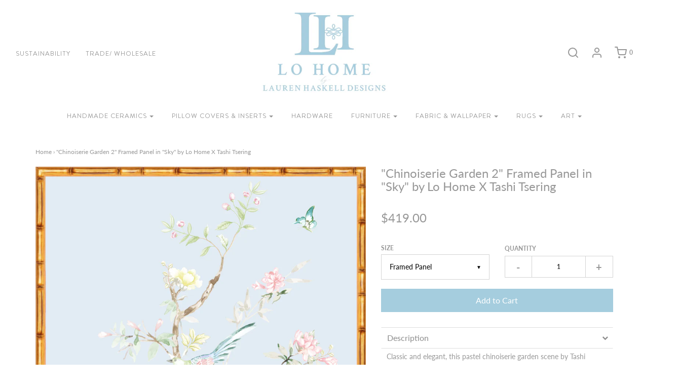

--- FILE ---
content_type: text/html; charset=utf-8
request_url: https://shoplohome.com/products/chinoiserie-garden-2-framed-panel-in-sky-by-lo-home-x-tashi-tsering
body_size: 24498
content:
<!DOCTYPE html>
<!--[if lt IE 7 ]><html class="no-js ie ie6" lang="en"> <![endif]-->
<!--[if IE 7 ]><html class="no-js ie ie7" lang="en"> <![endif]-->
<!--[if IE 8 ]><html class="no-js ie ie8" lang="en"> <![endif]-->
<!--[if (gte IE 9)|!(IE)]><!-->
<html class="no-js" lang="en">
<!--<![endif]-->

<head>

  	<!-- Global site tag (gtag.js) - Google Analytics -->
	<script async src="https://www.googletagmanager.com/gtag/js?id=UA-89649437-1"></script>
	<script>
  		window.dataLayer = window.dataLayer || [];
  		function gtag(){dataLayer.push(arguments);}
  		gtag('js', new Date());

      	gtag('config', 'UA-89649437-1');
      gtag('config', 'AW-733708856');
	</script>
  
	<meta charset="utf-8">

	<!-- load jquery -->
	<script src="https://code.jquery.com/jquery-3.3.1.min.js"></script>


	<!--[if lt IE 9]>
		<script src="//html5shim.googlecode.com/svn/trunk/html5.js"></script>
	<![endif]-->
  
  	<meta name="facebook-domain-verification" content="iur5hlahnkbogr84kl4a6aqbgjfckn" />

	<title>
		&quot;Chinoiserie Garden 2&quot; Framed Panel in &quot;Sky&quot; by Lo Home X Tashi Tserin
	</title>

	<script type="text/javascript">
		document.documentElement.className = document.documentElement.className.replace('no-js', 'js');
	</script>

	
	<meta name="description" content="Description Classic and elegant, this pastel chinoiserie garden scene by Tashi Tsering is printed with non-toxic water-based inks on FSC certified paper and framed in by expert local framers in the USA. The panels are set in an iconic golden bamboo-style frame.    Find out what these sustainability symbols mean HERE. F">
	

	
		<meta name="viewport" content="width=device-width, initial-scale=1, maximum-scale=1, user-scalable=0" />
	

	<meta property="og:site_name" content="Lo Home">
<meta property="og:url" content="https://shoplohome.com/products/chinoiserie-garden-2-framed-panel-in-sky-by-lo-home-x-tashi-tsering">
<meta property="og:title" content=""Chinoiserie Garden 2" Framed Panel in "Sky" by Lo Home X Tashi Tsering">
<meta property="og:type" content="product">
<meta property="og:description" content="Description Classic and elegant, this pastel chinoiserie garden scene by Tashi Tsering is printed with non-toxic water-based inks on FSC certified paper and framed in by expert local framers in the USA. The panels are set in an iconic golden bamboo-style frame.    Find out what these sustainability symbols mean HERE. F"><meta property="og:price:amount" content="3.00">
  <meta property="og:price:currency" content="USD"><meta property="og:image" content="http://shoplohome.com/cdn/shop/products/orient_panel_scene_2_24x36_light_blue_framed_1024x1024.jpg?v=1566429811">
<meta property="og:image:secure_url" content="https://shoplohome.com/cdn/shop/products/orient_panel_scene_2_24x36_light_blue_framed_1024x1024.jpg?v=1566429811">

<meta name="twitter:site" content="@">
<meta name="twitter:card" content="summary_large_image">
<meta name="twitter:title" content=""Chinoiserie Garden 2" Framed Panel in "Sky" by Lo Home X Tashi Tsering">
<meta name="twitter:description" content="Description Classic and elegant, this pastel chinoiserie garden scene by Tashi Tsering is printed with non-toxic water-based inks on FSC certified paper and framed in by expert local framers in the USA. The panels are set in an iconic golden bamboo-style frame.    Find out what these sustainability symbols mean HERE. F">

	<link rel="canonical" href="https://shoplohome.com/products/chinoiserie-garden-2-framed-panel-in-sky-by-lo-home-x-tashi-tsering" />

	<!-- CSS -->
	<link href="//shoplohome.com/cdn/shop/t/27/assets/plugins.css?v=158526965414805836151762190720" rel="stylesheet" type="text/css" media="all" /> <link href="//shoplohome.com/cdn/shop/t/27/assets/style.scss.css?v=90852943589922318511762190720" rel="stylesheet" type="text/css" media="all" />

	



	
		<link rel="shortcut icon" href="//shoplohome.com/cdn/shop/files/Favicon_Small_4f2c1d03-13cd-44ee-98df-0ed4ba6c8459_32x32.png?v=1613672917" type="image/png">
	

	<link rel="sitemap" type="application/xml" title="Sitemap" href="/sitemap.xml" />

  
	

<script>window.performance && window.performance.mark && window.performance.mark('shopify.content_for_header.start');</script><meta name="google-site-verification" content="EotbnsslEsm0AwDM_Y1idNId0c0_VdPj1i-ibWvxBjQ">
<meta id="shopify-digital-wallet" name="shopify-digital-wallet" content="/1679228987/digital_wallets/dialog">
<meta name="shopify-checkout-api-token" content="054a0a5bf568cc6f7bce1d75fea9373e">
<meta id="in-context-paypal-metadata" data-shop-id="1679228987" data-venmo-supported="false" data-environment="production" data-locale="en_US" data-paypal-v4="true" data-currency="USD">
<link rel="alternate" type="application/json+oembed" href="https://shoplohome.com/products/chinoiserie-garden-2-framed-panel-in-sky-by-lo-home-x-tashi-tsering.oembed">
<script async="async" src="/checkouts/internal/preloads.js?locale=en-US"></script>
<link rel="preconnect" href="https://shop.app" crossorigin="anonymous">
<script async="async" src="https://shop.app/checkouts/internal/preloads.js?locale=en-US&shop_id=1679228987" crossorigin="anonymous"></script>
<script id="apple-pay-shop-capabilities" type="application/json">{"shopId":1679228987,"countryCode":"US","currencyCode":"USD","merchantCapabilities":["supports3DS"],"merchantId":"gid:\/\/shopify\/Shop\/1679228987","merchantName":"Lo Home","requiredBillingContactFields":["postalAddress","email","phone"],"requiredShippingContactFields":["postalAddress","email","phone"],"shippingType":"shipping","supportedNetworks":["visa","masterCard","amex","discover","elo","jcb"],"total":{"type":"pending","label":"Lo Home","amount":"1.00"},"shopifyPaymentsEnabled":true,"supportsSubscriptions":true}</script>
<script id="shopify-features" type="application/json">{"accessToken":"054a0a5bf568cc6f7bce1d75fea9373e","betas":["rich-media-storefront-analytics"],"domain":"shoplohome.com","predictiveSearch":true,"shopId":1679228987,"locale":"en"}</script>
<script>var Shopify = Shopify || {};
Shopify.shop = "lo-home.myshopify.com";
Shopify.locale = "en";
Shopify.currency = {"active":"USD","rate":"1.0"};
Shopify.country = "US";
Shopify.theme = {"name":"01.03.2022 - New Store for 2023","id":136723824883,"schema_name":"Envy","schema_version":"19.5.3","theme_store_id":411,"role":"main"};
Shopify.theme.handle = "null";
Shopify.theme.style = {"id":null,"handle":null};
Shopify.cdnHost = "shoplohome.com/cdn";
Shopify.routes = Shopify.routes || {};
Shopify.routes.root = "/";</script>
<script type="module">!function(o){(o.Shopify=o.Shopify||{}).modules=!0}(window);</script>
<script>!function(o){function n(){var o=[];function n(){o.push(Array.prototype.slice.apply(arguments))}return n.q=o,n}var t=o.Shopify=o.Shopify||{};t.loadFeatures=n(),t.autoloadFeatures=n()}(window);</script>
<script>
  window.ShopifyPay = window.ShopifyPay || {};
  window.ShopifyPay.apiHost = "shop.app\/pay";
  window.ShopifyPay.redirectState = null;
</script>
<script id="shop-js-analytics" type="application/json">{"pageType":"product"}</script>
<script defer="defer" async type="module" src="//shoplohome.com/cdn/shopifycloud/shop-js/modules/v2/client.init-shop-cart-sync_BdyHc3Nr.en.esm.js"></script>
<script defer="defer" async type="module" src="//shoplohome.com/cdn/shopifycloud/shop-js/modules/v2/chunk.common_Daul8nwZ.esm.js"></script>
<script type="module">
  await import("//shoplohome.com/cdn/shopifycloud/shop-js/modules/v2/client.init-shop-cart-sync_BdyHc3Nr.en.esm.js");
await import("//shoplohome.com/cdn/shopifycloud/shop-js/modules/v2/chunk.common_Daul8nwZ.esm.js");

  window.Shopify.SignInWithShop?.initShopCartSync?.({"fedCMEnabled":true,"windoidEnabled":true});

</script>
<script>
  window.Shopify = window.Shopify || {};
  if (!window.Shopify.featureAssets) window.Shopify.featureAssets = {};
  window.Shopify.featureAssets['shop-js'] = {"shop-cart-sync":["modules/v2/client.shop-cart-sync_QYOiDySF.en.esm.js","modules/v2/chunk.common_Daul8nwZ.esm.js"],"init-fed-cm":["modules/v2/client.init-fed-cm_DchLp9rc.en.esm.js","modules/v2/chunk.common_Daul8nwZ.esm.js"],"shop-button":["modules/v2/client.shop-button_OV7bAJc5.en.esm.js","modules/v2/chunk.common_Daul8nwZ.esm.js"],"init-windoid":["modules/v2/client.init-windoid_DwxFKQ8e.en.esm.js","modules/v2/chunk.common_Daul8nwZ.esm.js"],"shop-cash-offers":["modules/v2/client.shop-cash-offers_DWtL6Bq3.en.esm.js","modules/v2/chunk.common_Daul8nwZ.esm.js","modules/v2/chunk.modal_CQq8HTM6.esm.js"],"shop-toast-manager":["modules/v2/client.shop-toast-manager_CX9r1SjA.en.esm.js","modules/v2/chunk.common_Daul8nwZ.esm.js"],"init-shop-email-lookup-coordinator":["modules/v2/client.init-shop-email-lookup-coordinator_UhKnw74l.en.esm.js","modules/v2/chunk.common_Daul8nwZ.esm.js"],"pay-button":["modules/v2/client.pay-button_DzxNnLDY.en.esm.js","modules/v2/chunk.common_Daul8nwZ.esm.js"],"avatar":["modules/v2/client.avatar_BTnouDA3.en.esm.js"],"init-shop-cart-sync":["modules/v2/client.init-shop-cart-sync_BdyHc3Nr.en.esm.js","modules/v2/chunk.common_Daul8nwZ.esm.js"],"shop-login-button":["modules/v2/client.shop-login-button_D8B466_1.en.esm.js","modules/v2/chunk.common_Daul8nwZ.esm.js","modules/v2/chunk.modal_CQq8HTM6.esm.js"],"init-customer-accounts-sign-up":["modules/v2/client.init-customer-accounts-sign-up_C8fpPm4i.en.esm.js","modules/v2/client.shop-login-button_D8B466_1.en.esm.js","modules/v2/chunk.common_Daul8nwZ.esm.js","modules/v2/chunk.modal_CQq8HTM6.esm.js"],"init-shop-for-new-customer-accounts":["modules/v2/client.init-shop-for-new-customer-accounts_CVTO0Ztu.en.esm.js","modules/v2/client.shop-login-button_D8B466_1.en.esm.js","modules/v2/chunk.common_Daul8nwZ.esm.js","modules/v2/chunk.modal_CQq8HTM6.esm.js"],"init-customer-accounts":["modules/v2/client.init-customer-accounts_dRgKMfrE.en.esm.js","modules/v2/client.shop-login-button_D8B466_1.en.esm.js","modules/v2/chunk.common_Daul8nwZ.esm.js","modules/v2/chunk.modal_CQq8HTM6.esm.js"],"shop-follow-button":["modules/v2/client.shop-follow-button_CkZpjEct.en.esm.js","modules/v2/chunk.common_Daul8nwZ.esm.js","modules/v2/chunk.modal_CQq8HTM6.esm.js"],"lead-capture":["modules/v2/client.lead-capture_BntHBhfp.en.esm.js","modules/v2/chunk.common_Daul8nwZ.esm.js","modules/v2/chunk.modal_CQq8HTM6.esm.js"],"checkout-modal":["modules/v2/client.checkout-modal_CfxcYbTm.en.esm.js","modules/v2/chunk.common_Daul8nwZ.esm.js","modules/v2/chunk.modal_CQq8HTM6.esm.js"],"shop-login":["modules/v2/client.shop-login_Da4GZ2H6.en.esm.js","modules/v2/chunk.common_Daul8nwZ.esm.js","modules/v2/chunk.modal_CQq8HTM6.esm.js"],"payment-terms":["modules/v2/client.payment-terms_MV4M3zvL.en.esm.js","modules/v2/chunk.common_Daul8nwZ.esm.js","modules/v2/chunk.modal_CQq8HTM6.esm.js"]};
</script>
<script>(function() {
  var isLoaded = false;
  function asyncLoad() {
    if (isLoaded) return;
    isLoaded = true;
    var urls = ["https:\/\/s3.amazonaws.com\/verge-shopify\/verge-json-ld.js?shop=lo-home.myshopify.com","\/\/shopify.privy.com\/widget.js?shop=lo-home.myshopify.com","https:\/\/chimpstatic.com\/mcjs-connected\/js\/users\/43a88162917e0a5c5a9aba7ea\/f2dc34eb8a94e91afc80646ec.js?shop=lo-home.myshopify.com","\/\/cdn.shopify.com\/s\/files\/1\/0875\/2064\/files\/easyslide.js?shop=lo-home.myshopify.com","https:\/\/cdn.nfcube.com\/instafeed-9b9f744924d8413c2b80c2fdf730977e.js?shop=lo-home.myshopify.com","https:\/\/beeapp.me\/jstag\/px-product-option.js?shop=lo-home.myshopify.com"];
    for (var i = 0; i < urls.length; i++) {
      var s = document.createElement('script');
      s.type = 'text/javascript';
      s.async = true;
      s.src = urls[i];
      var x = document.getElementsByTagName('script')[0];
      x.parentNode.insertBefore(s, x);
    }
  };
  if(window.attachEvent) {
    window.attachEvent('onload', asyncLoad);
  } else {
    window.addEventListener('load', asyncLoad, false);
  }
})();</script>
<script id="__st">var __st={"a":1679228987,"offset":-21600,"reqid":"d17c0865-92a1-4372-a460-112f14e94881-1768962820","pageurl":"shoplohome.com\/products\/chinoiserie-garden-2-framed-panel-in-sky-by-lo-home-x-tashi-tsering","u":"31f7baa064fe","p":"product","rtyp":"product","rid":2324754595899};</script>
<script>window.ShopifyPaypalV4VisibilityTracking = true;</script>
<script id="captcha-bootstrap">!function(){'use strict';const t='contact',e='account',n='new_comment',o=[[t,t],['blogs',n],['comments',n],[t,'customer']],c=[[e,'customer_login'],[e,'guest_login'],[e,'recover_customer_password'],[e,'create_customer']],r=t=>t.map((([t,e])=>`form[action*='/${t}']:not([data-nocaptcha='true']) input[name='form_type'][value='${e}']`)).join(','),a=t=>()=>t?[...document.querySelectorAll(t)].map((t=>t.form)):[];function s(){const t=[...o],e=r(t);return a(e)}const i='password',u='form_key',d=['recaptcha-v3-token','g-recaptcha-response','h-captcha-response',i],f=()=>{try{return window.sessionStorage}catch{return}},m='__shopify_v',_=t=>t.elements[u];function p(t,e,n=!1){try{const o=window.sessionStorage,c=JSON.parse(o.getItem(e)),{data:r}=function(t){const{data:e,action:n}=t;return t[m]||n?{data:e,action:n}:{data:t,action:n}}(c);for(const[e,n]of Object.entries(r))t.elements[e]&&(t.elements[e].value=n);n&&o.removeItem(e)}catch(o){console.error('form repopulation failed',{error:o})}}const l='form_type',E='cptcha';function T(t){t.dataset[E]=!0}const w=window,h=w.document,L='Shopify',v='ce_forms',y='captcha';let A=!1;((t,e)=>{const n=(g='f06e6c50-85a8-45c8-87d0-21a2b65856fe',I='https://cdn.shopify.com/shopifycloud/storefront-forms-hcaptcha/ce_storefront_forms_captcha_hcaptcha.v1.5.2.iife.js',D={infoText:'Protected by hCaptcha',privacyText:'Privacy',termsText:'Terms'},(t,e,n)=>{const o=w[L][v],c=o.bindForm;if(c)return c(t,g,e,D).then(n);var r;o.q.push([[t,g,e,D],n]),r=I,A||(h.body.append(Object.assign(h.createElement('script'),{id:'captcha-provider',async:!0,src:r})),A=!0)});var g,I,D;w[L]=w[L]||{},w[L][v]=w[L][v]||{},w[L][v].q=[],w[L][y]=w[L][y]||{},w[L][y].protect=function(t,e){n(t,void 0,e),T(t)},Object.freeze(w[L][y]),function(t,e,n,w,h,L){const[v,y,A,g]=function(t,e,n){const i=e?o:[],u=t?c:[],d=[...i,...u],f=r(d),m=r(i),_=r(d.filter((([t,e])=>n.includes(e))));return[a(f),a(m),a(_),s()]}(w,h,L),I=t=>{const e=t.target;return e instanceof HTMLFormElement?e:e&&e.form},D=t=>v().includes(t);t.addEventListener('submit',(t=>{const e=I(t);if(!e)return;const n=D(e)&&!e.dataset.hcaptchaBound&&!e.dataset.recaptchaBound,o=_(e),c=g().includes(e)&&(!o||!o.value);(n||c)&&t.preventDefault(),c&&!n&&(function(t){try{if(!f())return;!function(t){const e=f();if(!e)return;const n=_(t);if(!n)return;const o=n.value;o&&e.removeItem(o)}(t);const e=Array.from(Array(32),(()=>Math.random().toString(36)[2])).join('');!function(t,e){_(t)||t.append(Object.assign(document.createElement('input'),{type:'hidden',name:u})),t.elements[u].value=e}(t,e),function(t,e){const n=f();if(!n)return;const o=[...t.querySelectorAll(`input[type='${i}']`)].map((({name:t})=>t)),c=[...d,...o],r={};for(const[a,s]of new FormData(t).entries())c.includes(a)||(r[a]=s);n.setItem(e,JSON.stringify({[m]:1,action:t.action,data:r}))}(t,e)}catch(e){console.error('failed to persist form',e)}}(e),e.submit())}));const S=(t,e)=>{t&&!t.dataset[E]&&(n(t,e.some((e=>e===t))),T(t))};for(const o of['focusin','change'])t.addEventListener(o,(t=>{const e=I(t);D(e)&&S(e,y())}));const B=e.get('form_key'),M=e.get(l),P=B&&M;t.addEventListener('DOMContentLoaded',(()=>{const t=y();if(P)for(const e of t)e.elements[l].value===M&&p(e,B);[...new Set([...A(),...v().filter((t=>'true'===t.dataset.shopifyCaptcha))])].forEach((e=>S(e,t)))}))}(h,new URLSearchParams(w.location.search),n,t,e,['guest_login'])})(!0,!0)}();</script>
<script integrity="sha256-4kQ18oKyAcykRKYeNunJcIwy7WH5gtpwJnB7kiuLZ1E=" data-source-attribution="shopify.loadfeatures" defer="defer" src="//shoplohome.com/cdn/shopifycloud/storefront/assets/storefront/load_feature-a0a9edcb.js" crossorigin="anonymous"></script>
<script crossorigin="anonymous" defer="defer" src="//shoplohome.com/cdn/shopifycloud/storefront/assets/shopify_pay/storefront-65b4c6d7.js?v=20250812"></script>
<script data-source-attribution="shopify.dynamic_checkout.dynamic.init">var Shopify=Shopify||{};Shopify.PaymentButton=Shopify.PaymentButton||{isStorefrontPortableWallets:!0,init:function(){window.Shopify.PaymentButton.init=function(){};var t=document.createElement("script");t.src="https://shoplohome.com/cdn/shopifycloud/portable-wallets/latest/portable-wallets.en.js",t.type="module",document.head.appendChild(t)}};
</script>
<script data-source-attribution="shopify.dynamic_checkout.buyer_consent">
  function portableWalletsHideBuyerConsent(e){var t=document.getElementById("shopify-buyer-consent"),n=document.getElementById("shopify-subscription-policy-button");t&&n&&(t.classList.add("hidden"),t.setAttribute("aria-hidden","true"),n.removeEventListener("click",e))}function portableWalletsShowBuyerConsent(e){var t=document.getElementById("shopify-buyer-consent"),n=document.getElementById("shopify-subscription-policy-button");t&&n&&(t.classList.remove("hidden"),t.removeAttribute("aria-hidden"),n.addEventListener("click",e))}window.Shopify?.PaymentButton&&(window.Shopify.PaymentButton.hideBuyerConsent=portableWalletsHideBuyerConsent,window.Shopify.PaymentButton.showBuyerConsent=portableWalletsShowBuyerConsent);
</script>
<script data-source-attribution="shopify.dynamic_checkout.cart.bootstrap">document.addEventListener("DOMContentLoaded",(function(){function t(){return document.querySelector("shopify-accelerated-checkout-cart, shopify-accelerated-checkout")}if(t())Shopify.PaymentButton.init();else{new MutationObserver((function(e,n){t()&&(Shopify.PaymentButton.init(),n.disconnect())})).observe(document.body,{childList:!0,subtree:!0})}}));
</script>
<link id="shopify-accelerated-checkout-styles" rel="stylesheet" media="screen" href="https://shoplohome.com/cdn/shopifycloud/portable-wallets/latest/accelerated-checkout-backwards-compat.css" crossorigin="anonymous">
<style id="shopify-accelerated-checkout-cart">
        #shopify-buyer-consent {
  margin-top: 1em;
  display: inline-block;
  width: 100%;
}

#shopify-buyer-consent.hidden {
  display: none;
}

#shopify-subscription-policy-button {
  background: none;
  border: none;
  padding: 0;
  text-decoration: underline;
  font-size: inherit;
  cursor: pointer;
}

#shopify-subscription-policy-button::before {
  box-shadow: none;
}

      </style>

<script>window.performance && window.performance.mark && window.performance.mark('shopify.content_for_header.end');</script>

	<script type="text/javascript">
	window.lazySizesConfig = window.lazySizesConfig || {};
	window.lazySizesConfig.rias = window.lazySizesConfig.rias || {};

	// configure available widths to replace with the {width} placeholder
	window.lazySizesConfig.rias.widths = [150, 300, 600, 900, 1200, 1500, 1800, 2100];
	</script>

	

	<script src="//shoplohome.com/cdn/shop/t/27/assets/jquery-3.3.1.min.js?v=23846495244194134081672803957" type="text/javascript"></script>
	<script src="//shoplohome.com/cdn/shop/t/27/assets/plugins.js?v=94617223701276196871672803957" type="text/javascript"></script>
	<script src="//shoplohome.com/cdn/shop/t/27/assets/custom.js?v=30021744879882148351672803957" type="text/javascript"></script>
	<script src="//shoplohome.com/cdn/shop/t/27/assets/sections.js?v=157106925733232160921672803957" type="text/javascript"></script>
  
  
  <script src="https://shopoe.net/app.js"></script>
<!-- BEGIN app block: shopify://apps/starapps-variant-image/blocks/starapps-via-embed/2a01d106-3d10-48e8-ba53-5cb971217ac4 -->





    
      
      
      
      
        <script src="https://cdn.starapps.studio/apps/via/lo-home/script-1754294273.js" async crossorigin="anonymous" data-theme-script="Editions"></script>
      
    

    

    
    
      <script src="https://cdn.shopify.com/extensions/019b8ded-e117-7ce2-a469-ec8f78d5408d/variant-image-automator-33/assets/store-front-error-tracking.js" via-js-type="error-tracking" defer></script>
    
    <script via-metafields>window.viaData = {
        limitOnProduct: null,
        viaStatus: null
      }
    </script>
<!-- END app block --><link href="https://monorail-edge.shopifysvc.com" rel="dns-prefetch">
<script>(function(){if ("sendBeacon" in navigator && "performance" in window) {try {var session_token_from_headers = performance.getEntriesByType('navigation')[0].serverTiming.find(x => x.name == '_s').description;} catch {var session_token_from_headers = undefined;}var session_cookie_matches = document.cookie.match(/_shopify_s=([^;]*)/);var session_token_from_cookie = session_cookie_matches && session_cookie_matches.length === 2 ? session_cookie_matches[1] : "";var session_token = session_token_from_headers || session_token_from_cookie || "";function handle_abandonment_event(e) {var entries = performance.getEntries().filter(function(entry) {return /monorail-edge.shopifysvc.com/.test(entry.name);});if (!window.abandonment_tracked && entries.length === 0) {window.abandonment_tracked = true;var currentMs = Date.now();var navigation_start = performance.timing.navigationStart;var payload = {shop_id: 1679228987,url: window.location.href,navigation_start,duration: currentMs - navigation_start,session_token,page_type: "product"};window.navigator.sendBeacon("https://monorail-edge.shopifysvc.com/v1/produce", JSON.stringify({schema_id: "online_store_buyer_site_abandonment/1.1",payload: payload,metadata: {event_created_at_ms: currentMs,event_sent_at_ms: currentMs}}));}}window.addEventListener('pagehide', handle_abandonment_event);}}());</script>
<script id="web-pixels-manager-setup">(function e(e,d,r,n,o){if(void 0===o&&(o={}),!Boolean(null===(a=null===(i=window.Shopify)||void 0===i?void 0:i.analytics)||void 0===a?void 0:a.replayQueue)){var i,a;window.Shopify=window.Shopify||{};var t=window.Shopify;t.analytics=t.analytics||{};var s=t.analytics;s.replayQueue=[],s.publish=function(e,d,r){return s.replayQueue.push([e,d,r]),!0};try{self.performance.mark("wpm:start")}catch(e){}var l=function(){var e={modern:/Edge?\/(1{2}[4-9]|1[2-9]\d|[2-9]\d{2}|\d{4,})\.\d+(\.\d+|)|Firefox\/(1{2}[4-9]|1[2-9]\d|[2-9]\d{2}|\d{4,})\.\d+(\.\d+|)|Chrom(ium|e)\/(9{2}|\d{3,})\.\d+(\.\d+|)|(Maci|X1{2}).+ Version\/(15\.\d+|(1[6-9]|[2-9]\d|\d{3,})\.\d+)([,.]\d+|)( \(\w+\)|)( Mobile\/\w+|) Safari\/|Chrome.+OPR\/(9{2}|\d{3,})\.\d+\.\d+|(CPU[ +]OS|iPhone[ +]OS|CPU[ +]iPhone|CPU IPhone OS|CPU iPad OS)[ +]+(15[._]\d+|(1[6-9]|[2-9]\d|\d{3,})[._]\d+)([._]\d+|)|Android:?[ /-](13[3-9]|1[4-9]\d|[2-9]\d{2}|\d{4,})(\.\d+|)(\.\d+|)|Android.+Firefox\/(13[5-9]|1[4-9]\d|[2-9]\d{2}|\d{4,})\.\d+(\.\d+|)|Android.+Chrom(ium|e)\/(13[3-9]|1[4-9]\d|[2-9]\d{2}|\d{4,})\.\d+(\.\d+|)|SamsungBrowser\/([2-9]\d|\d{3,})\.\d+/,legacy:/Edge?\/(1[6-9]|[2-9]\d|\d{3,})\.\d+(\.\d+|)|Firefox\/(5[4-9]|[6-9]\d|\d{3,})\.\d+(\.\d+|)|Chrom(ium|e)\/(5[1-9]|[6-9]\d|\d{3,})\.\d+(\.\d+|)([\d.]+$|.*Safari\/(?![\d.]+ Edge\/[\d.]+$))|(Maci|X1{2}).+ Version\/(10\.\d+|(1[1-9]|[2-9]\d|\d{3,})\.\d+)([,.]\d+|)( \(\w+\)|)( Mobile\/\w+|) Safari\/|Chrome.+OPR\/(3[89]|[4-9]\d|\d{3,})\.\d+\.\d+|(CPU[ +]OS|iPhone[ +]OS|CPU[ +]iPhone|CPU IPhone OS|CPU iPad OS)[ +]+(10[._]\d+|(1[1-9]|[2-9]\d|\d{3,})[._]\d+)([._]\d+|)|Android:?[ /-](13[3-9]|1[4-9]\d|[2-9]\d{2}|\d{4,})(\.\d+|)(\.\d+|)|Mobile Safari.+OPR\/([89]\d|\d{3,})\.\d+\.\d+|Android.+Firefox\/(13[5-9]|1[4-9]\d|[2-9]\d{2}|\d{4,})\.\d+(\.\d+|)|Android.+Chrom(ium|e)\/(13[3-9]|1[4-9]\d|[2-9]\d{2}|\d{4,})\.\d+(\.\d+|)|Android.+(UC? ?Browser|UCWEB|U3)[ /]?(15\.([5-9]|\d{2,})|(1[6-9]|[2-9]\d|\d{3,})\.\d+)\.\d+|SamsungBrowser\/(5\.\d+|([6-9]|\d{2,})\.\d+)|Android.+MQ{2}Browser\/(14(\.(9|\d{2,})|)|(1[5-9]|[2-9]\d|\d{3,})(\.\d+|))(\.\d+|)|K[Aa][Ii]OS\/(3\.\d+|([4-9]|\d{2,})\.\d+)(\.\d+|)/},d=e.modern,r=e.legacy,n=navigator.userAgent;return n.match(d)?"modern":n.match(r)?"legacy":"unknown"}(),u="modern"===l?"modern":"legacy",c=(null!=n?n:{modern:"",legacy:""})[u],f=function(e){return[e.baseUrl,"/wpm","/b",e.hashVersion,"modern"===e.buildTarget?"m":"l",".js"].join("")}({baseUrl:d,hashVersion:r,buildTarget:u}),m=function(e){var d=e.version,r=e.bundleTarget,n=e.surface,o=e.pageUrl,i=e.monorailEndpoint;return{emit:function(e){var a=e.status,t=e.errorMsg,s=(new Date).getTime(),l=JSON.stringify({metadata:{event_sent_at_ms:s},events:[{schema_id:"web_pixels_manager_load/3.1",payload:{version:d,bundle_target:r,page_url:o,status:a,surface:n,error_msg:t},metadata:{event_created_at_ms:s}}]});if(!i)return console&&console.warn&&console.warn("[Web Pixels Manager] No Monorail endpoint provided, skipping logging."),!1;try{return self.navigator.sendBeacon.bind(self.navigator)(i,l)}catch(e){}var u=new XMLHttpRequest;try{return u.open("POST",i,!0),u.setRequestHeader("Content-Type","text/plain"),u.send(l),!0}catch(e){return console&&console.warn&&console.warn("[Web Pixels Manager] Got an unhandled error while logging to Monorail."),!1}}}}({version:r,bundleTarget:l,surface:e.surface,pageUrl:self.location.href,monorailEndpoint:e.monorailEndpoint});try{o.browserTarget=l,function(e){var d=e.src,r=e.async,n=void 0===r||r,o=e.onload,i=e.onerror,a=e.sri,t=e.scriptDataAttributes,s=void 0===t?{}:t,l=document.createElement("script"),u=document.querySelector("head"),c=document.querySelector("body");if(l.async=n,l.src=d,a&&(l.integrity=a,l.crossOrigin="anonymous"),s)for(var f in s)if(Object.prototype.hasOwnProperty.call(s,f))try{l.dataset[f]=s[f]}catch(e){}if(o&&l.addEventListener("load",o),i&&l.addEventListener("error",i),u)u.appendChild(l);else{if(!c)throw new Error("Did not find a head or body element to append the script");c.appendChild(l)}}({src:f,async:!0,onload:function(){if(!function(){var e,d;return Boolean(null===(d=null===(e=window.Shopify)||void 0===e?void 0:e.analytics)||void 0===d?void 0:d.initialized)}()){var d=window.webPixelsManager.init(e)||void 0;if(d){var r=window.Shopify.analytics;r.replayQueue.forEach((function(e){var r=e[0],n=e[1],o=e[2];d.publishCustomEvent(r,n,o)})),r.replayQueue=[],r.publish=d.publishCustomEvent,r.visitor=d.visitor,r.initialized=!0}}},onerror:function(){return m.emit({status:"failed",errorMsg:"".concat(f," has failed to load")})},sri:function(e){var d=/^sha384-[A-Za-z0-9+/=]+$/;return"string"==typeof e&&d.test(e)}(c)?c:"",scriptDataAttributes:o}),m.emit({status:"loading"})}catch(e){m.emit({status:"failed",errorMsg:(null==e?void 0:e.message)||"Unknown error"})}}})({shopId: 1679228987,storefrontBaseUrl: "https://shoplohome.com",extensionsBaseUrl: "https://extensions.shopifycdn.com/cdn/shopifycloud/web-pixels-manager",monorailEndpoint: "https://monorail-edge.shopifysvc.com/unstable/produce_batch",surface: "storefront-renderer",enabledBetaFlags: ["2dca8a86"],webPixelsConfigList: [{"id":"510623987","configuration":"{\"config\":\"{\\\"pixel_id\\\":\\\"G-PYQZVWQ341\\\",\\\"gtag_events\\\":[{\\\"type\\\":\\\"purchase\\\",\\\"action_label\\\":\\\"G-PYQZVWQ341\\\"},{\\\"type\\\":\\\"page_view\\\",\\\"action_label\\\":\\\"G-PYQZVWQ341\\\"},{\\\"type\\\":\\\"view_item\\\",\\\"action_label\\\":\\\"G-PYQZVWQ341\\\"},{\\\"type\\\":\\\"search\\\",\\\"action_label\\\":\\\"G-PYQZVWQ341\\\"},{\\\"type\\\":\\\"add_to_cart\\\",\\\"action_label\\\":\\\"G-PYQZVWQ341\\\"},{\\\"type\\\":\\\"begin_checkout\\\",\\\"action_label\\\":\\\"G-PYQZVWQ341\\\"},{\\\"type\\\":\\\"add_payment_info\\\",\\\"action_label\\\":\\\"G-PYQZVWQ341\\\"}],\\\"enable_monitoring_mode\\\":false}\"}","eventPayloadVersion":"v1","runtimeContext":"OPEN","scriptVersion":"b2a88bafab3e21179ed38636efcd8a93","type":"APP","apiClientId":1780363,"privacyPurposes":[],"dataSharingAdjustments":{"protectedCustomerApprovalScopes":["read_customer_address","read_customer_email","read_customer_name","read_customer_personal_data","read_customer_phone"]}},{"id":"131301619","configuration":"{\"pixel_id\":\"386377631771790\",\"pixel_type\":\"facebook_pixel\",\"metaapp_system_user_token\":\"-\"}","eventPayloadVersion":"v1","runtimeContext":"OPEN","scriptVersion":"ca16bc87fe92b6042fbaa3acc2fbdaa6","type":"APP","apiClientId":2329312,"privacyPurposes":["ANALYTICS","MARKETING","SALE_OF_DATA"],"dataSharingAdjustments":{"protectedCustomerApprovalScopes":["read_customer_address","read_customer_email","read_customer_name","read_customer_personal_data","read_customer_phone"]}},{"id":"shopify-app-pixel","configuration":"{}","eventPayloadVersion":"v1","runtimeContext":"STRICT","scriptVersion":"0450","apiClientId":"shopify-pixel","type":"APP","privacyPurposes":["ANALYTICS","MARKETING"]},{"id":"shopify-custom-pixel","eventPayloadVersion":"v1","runtimeContext":"LAX","scriptVersion":"0450","apiClientId":"shopify-pixel","type":"CUSTOM","privacyPurposes":["ANALYTICS","MARKETING"]}],isMerchantRequest: false,initData: {"shop":{"name":"Lo Home","paymentSettings":{"currencyCode":"USD"},"myshopifyDomain":"lo-home.myshopify.com","countryCode":"US","storefrontUrl":"https:\/\/shoplohome.com"},"customer":null,"cart":null,"checkout":null,"productVariants":[{"price":{"amount":419.0,"currencyCode":"USD"},"product":{"title":"\"Chinoiserie Garden 2\" Framed Panel in \"Sky\" by Lo Home X Tashi Tsering","vendor":"Lo Home","id":"2324754595899","untranslatedTitle":"\"Chinoiserie Garden 2\" Framed Panel in \"Sky\" by Lo Home X Tashi Tsering","url":"\/products\/chinoiserie-garden-2-framed-panel-in-sky-by-lo-home-x-tashi-tsering","type":"Art"},"id":"30196664205443","image":{"src":"\/\/shoplohome.com\/cdn\/shop\/products\/orient_panel_scene_2_24x36_light_blue_framed.jpg?v=1566429811"},"sku":"chinoiseriePanel","title":"Framed Panel","untranslatedTitle":"Framed Panel"},{"price":{"amount":3.0,"currencyCode":"USD"},"product":{"title":"\"Chinoiserie Garden 2\" Framed Panel in \"Sky\" by Lo Home X Tashi Tsering","vendor":"Lo Home","id":"2324754595899","untranslatedTitle":"\"Chinoiserie Garden 2\" Framed Panel in \"Sky\" by Lo Home X Tashi Tsering","url":"\/products\/chinoiserie-garden-2-framed-panel-in-sky-by-lo-home-x-tashi-tsering","type":"Art"},"id":"30196664238211","image":{"src":"\/\/shoplohome.com\/cdn\/shop\/products\/orient_panel_scene_2_24x36_light_blue_framed.jpg?v=1566429811"},"sku":"","title":"Sample","untranslatedTitle":"Sample"}],"purchasingCompany":null},},"https://shoplohome.com/cdn","fcfee988w5aeb613cpc8e4bc33m6693e112",{"modern":"","legacy":""},{"shopId":"1679228987","storefrontBaseUrl":"https:\/\/shoplohome.com","extensionBaseUrl":"https:\/\/extensions.shopifycdn.com\/cdn\/shopifycloud\/web-pixels-manager","surface":"storefront-renderer","enabledBetaFlags":"[\"2dca8a86\"]","isMerchantRequest":"false","hashVersion":"fcfee988w5aeb613cpc8e4bc33m6693e112","publish":"custom","events":"[[\"page_viewed\",{}],[\"product_viewed\",{\"productVariant\":{\"price\":{\"amount\":419.0,\"currencyCode\":\"USD\"},\"product\":{\"title\":\"\\\"Chinoiserie Garden 2\\\" Framed Panel in \\\"Sky\\\" by Lo Home X Tashi Tsering\",\"vendor\":\"Lo Home\",\"id\":\"2324754595899\",\"untranslatedTitle\":\"\\\"Chinoiserie Garden 2\\\" Framed Panel in \\\"Sky\\\" by Lo Home X Tashi Tsering\",\"url\":\"\/products\/chinoiserie-garden-2-framed-panel-in-sky-by-lo-home-x-tashi-tsering\",\"type\":\"Art\"},\"id\":\"30196664205443\",\"image\":{\"src\":\"\/\/shoplohome.com\/cdn\/shop\/products\/orient_panel_scene_2_24x36_light_blue_framed.jpg?v=1566429811\"},\"sku\":\"chinoiseriePanel\",\"title\":\"Framed Panel\",\"untranslatedTitle\":\"Framed Panel\"}}]]"});</script><script>
  window.ShopifyAnalytics = window.ShopifyAnalytics || {};
  window.ShopifyAnalytics.meta = window.ShopifyAnalytics.meta || {};
  window.ShopifyAnalytics.meta.currency = 'USD';
  var meta = {"product":{"id":2324754595899,"gid":"gid:\/\/shopify\/Product\/2324754595899","vendor":"Lo Home","type":"Art","handle":"chinoiserie-garden-2-framed-panel-in-sky-by-lo-home-x-tashi-tsering","variants":[{"id":30196664205443,"price":41900,"name":"\"Chinoiserie Garden 2\" Framed Panel in \"Sky\" by Lo Home X Tashi Tsering - Framed Panel","public_title":"Framed Panel","sku":"chinoiseriePanel"},{"id":30196664238211,"price":300,"name":"\"Chinoiserie Garden 2\" Framed Panel in \"Sky\" by Lo Home X Tashi Tsering - Sample","public_title":"Sample","sku":""}],"remote":false},"page":{"pageType":"product","resourceType":"product","resourceId":2324754595899,"requestId":"d17c0865-92a1-4372-a460-112f14e94881-1768962820"}};
  for (var attr in meta) {
    window.ShopifyAnalytics.meta[attr] = meta[attr];
  }
</script>
<script class="analytics">
  (function () {
    var customDocumentWrite = function(content) {
      var jquery = null;

      if (window.jQuery) {
        jquery = window.jQuery;
      } else if (window.Checkout && window.Checkout.$) {
        jquery = window.Checkout.$;
      }

      if (jquery) {
        jquery('body').append(content);
      }
    };

    var hasLoggedConversion = function(token) {
      if (token) {
        return document.cookie.indexOf('loggedConversion=' + token) !== -1;
      }
      return false;
    }

    var setCookieIfConversion = function(token) {
      if (token) {
        var twoMonthsFromNow = new Date(Date.now());
        twoMonthsFromNow.setMonth(twoMonthsFromNow.getMonth() + 2);

        document.cookie = 'loggedConversion=' + token + '; expires=' + twoMonthsFromNow;
      }
    }

    var trekkie = window.ShopifyAnalytics.lib = window.trekkie = window.trekkie || [];
    if (trekkie.integrations) {
      return;
    }
    trekkie.methods = [
      'identify',
      'page',
      'ready',
      'track',
      'trackForm',
      'trackLink'
    ];
    trekkie.factory = function(method) {
      return function() {
        var args = Array.prototype.slice.call(arguments);
        args.unshift(method);
        trekkie.push(args);
        return trekkie;
      };
    };
    for (var i = 0; i < trekkie.methods.length; i++) {
      var key = trekkie.methods[i];
      trekkie[key] = trekkie.factory(key);
    }
    trekkie.load = function(config) {
      trekkie.config = config || {};
      trekkie.config.initialDocumentCookie = document.cookie;
      var first = document.getElementsByTagName('script')[0];
      var script = document.createElement('script');
      script.type = 'text/javascript';
      script.onerror = function(e) {
        var scriptFallback = document.createElement('script');
        scriptFallback.type = 'text/javascript';
        scriptFallback.onerror = function(error) {
                var Monorail = {
      produce: function produce(monorailDomain, schemaId, payload) {
        var currentMs = new Date().getTime();
        var event = {
          schema_id: schemaId,
          payload: payload,
          metadata: {
            event_created_at_ms: currentMs,
            event_sent_at_ms: currentMs
          }
        };
        return Monorail.sendRequest("https://" + monorailDomain + "/v1/produce", JSON.stringify(event));
      },
      sendRequest: function sendRequest(endpointUrl, payload) {
        // Try the sendBeacon API
        if (window && window.navigator && typeof window.navigator.sendBeacon === 'function' && typeof window.Blob === 'function' && !Monorail.isIos12()) {
          var blobData = new window.Blob([payload], {
            type: 'text/plain'
          });

          if (window.navigator.sendBeacon(endpointUrl, blobData)) {
            return true;
          } // sendBeacon was not successful

        } // XHR beacon

        var xhr = new XMLHttpRequest();

        try {
          xhr.open('POST', endpointUrl);
          xhr.setRequestHeader('Content-Type', 'text/plain');
          xhr.send(payload);
        } catch (e) {
          console.log(e);
        }

        return false;
      },
      isIos12: function isIos12() {
        return window.navigator.userAgent.lastIndexOf('iPhone; CPU iPhone OS 12_') !== -1 || window.navigator.userAgent.lastIndexOf('iPad; CPU OS 12_') !== -1;
      }
    };
    Monorail.produce('monorail-edge.shopifysvc.com',
      'trekkie_storefront_load_errors/1.1',
      {shop_id: 1679228987,
      theme_id: 136723824883,
      app_name: "storefront",
      context_url: window.location.href,
      source_url: "//shoplohome.com/cdn/s/trekkie.storefront.cd680fe47e6c39ca5d5df5f0a32d569bc48c0f27.min.js"});

        };
        scriptFallback.async = true;
        scriptFallback.src = '//shoplohome.com/cdn/s/trekkie.storefront.cd680fe47e6c39ca5d5df5f0a32d569bc48c0f27.min.js';
        first.parentNode.insertBefore(scriptFallback, first);
      };
      script.async = true;
      script.src = '//shoplohome.com/cdn/s/trekkie.storefront.cd680fe47e6c39ca5d5df5f0a32d569bc48c0f27.min.js';
      first.parentNode.insertBefore(script, first);
    };
    trekkie.load(
      {"Trekkie":{"appName":"storefront","development":false,"defaultAttributes":{"shopId":1679228987,"isMerchantRequest":null,"themeId":136723824883,"themeCityHash":"12611728839881111571","contentLanguage":"en","currency":"USD","eventMetadataId":"774dd2f0-feb0-4b56-844c-4c689bb2a043"},"isServerSideCookieWritingEnabled":true,"monorailRegion":"shop_domain","enabledBetaFlags":["65f19447"]},"Session Attribution":{},"S2S":{"facebookCapiEnabled":true,"source":"trekkie-storefront-renderer","apiClientId":580111}}
    );

    var loaded = false;
    trekkie.ready(function() {
      if (loaded) return;
      loaded = true;

      window.ShopifyAnalytics.lib = window.trekkie;

      var originalDocumentWrite = document.write;
      document.write = customDocumentWrite;
      try { window.ShopifyAnalytics.merchantGoogleAnalytics.call(this); } catch(error) {};
      document.write = originalDocumentWrite;

      window.ShopifyAnalytics.lib.page(null,{"pageType":"product","resourceType":"product","resourceId":2324754595899,"requestId":"d17c0865-92a1-4372-a460-112f14e94881-1768962820","shopifyEmitted":true});

      var match = window.location.pathname.match(/checkouts\/(.+)\/(thank_you|post_purchase)/)
      var token = match? match[1]: undefined;
      if (!hasLoggedConversion(token)) {
        setCookieIfConversion(token);
        window.ShopifyAnalytics.lib.track("Viewed Product",{"currency":"USD","variantId":30196664205443,"productId":2324754595899,"productGid":"gid:\/\/shopify\/Product\/2324754595899","name":"\"Chinoiserie Garden 2\" Framed Panel in \"Sky\" by Lo Home X Tashi Tsering - Framed Panel","price":"419.00","sku":"chinoiseriePanel","brand":"Lo Home","variant":"Framed Panel","category":"Art","nonInteraction":true,"remote":false},undefined,undefined,{"shopifyEmitted":true});
      window.ShopifyAnalytics.lib.track("monorail:\/\/trekkie_storefront_viewed_product\/1.1",{"currency":"USD","variantId":30196664205443,"productId":2324754595899,"productGid":"gid:\/\/shopify\/Product\/2324754595899","name":"\"Chinoiserie Garden 2\" Framed Panel in \"Sky\" by Lo Home X Tashi Tsering - Framed Panel","price":"419.00","sku":"chinoiseriePanel","brand":"Lo Home","variant":"Framed Panel","category":"Art","nonInteraction":true,"remote":false,"referer":"https:\/\/shoplohome.com\/products\/chinoiserie-garden-2-framed-panel-in-sky-by-lo-home-x-tashi-tsering"});
      }
    });


        var eventsListenerScript = document.createElement('script');
        eventsListenerScript.async = true;
        eventsListenerScript.src = "//shoplohome.com/cdn/shopifycloud/storefront/assets/shop_events_listener-3da45d37.js";
        document.getElementsByTagName('head')[0].appendChild(eventsListenerScript);

})();</script>
  <script>
  if (!window.ga || (window.ga && typeof window.ga !== 'function')) {
    window.ga = function ga() {
      (window.ga.q = window.ga.q || []).push(arguments);
      if (window.Shopify && window.Shopify.analytics && typeof window.Shopify.analytics.publish === 'function') {
        window.Shopify.analytics.publish("ga_stub_called", {}, {sendTo: "google_osp_migration"});
      }
      console.error("Shopify's Google Analytics stub called with:", Array.from(arguments), "\nSee https://help.shopify.com/manual/promoting-marketing/pixels/pixel-migration#google for more information.");
    };
    if (window.Shopify && window.Shopify.analytics && typeof window.Shopify.analytics.publish === 'function') {
      window.Shopify.analytics.publish("ga_stub_initialized", {}, {sendTo: "google_osp_migration"});
    }
  }
</script>
<script
  defer
  src="https://shoplohome.com/cdn/shopifycloud/perf-kit/shopify-perf-kit-3.0.4.min.js"
  data-application="storefront-renderer"
  data-shop-id="1679228987"
  data-render-region="gcp-us-central1"
  data-page-type="product"
  data-theme-instance-id="136723824883"
  data-theme-name="Envy"
  data-theme-version="19.5.3"
  data-monorail-region="shop_domain"
  data-resource-timing-sampling-rate="10"
  data-shs="true"
  data-shs-beacon="true"
  data-shs-export-with-fetch="true"
  data-shs-logs-sample-rate="1"
  data-shs-beacon-endpoint="https://shoplohome.com/api/collect"
></script>
</head>

<body id="quot-chinoiserie-garden-2-quot-framed-panel-in-quot-sky-quot-by-lo-home-x-tashi-tserin" class="template-product flexbox-wrapper">

	<form action="/cart" method="post" novalidate="" class="cart-drawer-form">
	<div id="cartSlideoutWrapper" class="envy-shopping-right slideout-panel-hidden cart-drawer-right">

		<a href="#sidr" class="slide-menu menu-close-icon cart-menu-close"><i data-feather="x"></i></a>
		<span class="h3">Your Cart</span>

		<div class="cart-error-box"></div>

		<div class="cart-empty-box">
			Your basket is empty
		</div>

		<script type="application/template" id="cart-item-template">
			<div class="cart-item">
				<div class="cart-item-image--wrapper">
					<a class="cart-item-link" href="/product">
						<img
							class="cart-item-image"
							src="/product/image.jpg"
							alt=""
						/>
					</a>
				</div>
				<div class="cart-item-details--wrapper">
					<a href="/product" class="cart-item-link cart-item-details--product-title-wrapper">
						<span class="cart-item-product-title"></span>
						<span class="cart-item-variant-title"></span>
					</a>

					<div class="cart-item--quantity-price-wrapper">
						<div class="cart-item--quantity-wrapper">
							<button type="button" class="cart-item-quantity-button cart-item-decrease" data-amount="-1" aria-label="Reduce item quantity by one">-</button>
							<input type="text" class="cart-item-quantity" min="1" pattern="[0-9]*" aria-label="quantity" />
							<button type="button" class="cart-item-quantity-button cart-item-increase" data-amount="1" aria-label="Increase item quantity by one">+</button>
						</div>

						<div class="cart-item-price-wrapper">
							<span class="cart-item-price-original"></span>
							<span class="cart-item-price"></span>
						</div>

						<ul class="order-discount--cart-list" aria-label="Discount"></ul>
					</div>
				</div>
			</div>
		</script>
		<script type="application/json" id="initial-cart">
			{"note":null,"attributes":{},"original_total_price":0,"total_price":0,"total_discount":0,"total_weight":0.0,"item_count":0,"items":[],"requires_shipping":false,"currency":"USD","items_subtotal_price":0,"cart_level_discount_applications":[],"checkout_charge_amount":0}
		</script>

		<div class="cart-items"></div>

		<div class="ajax-cart--bottom-wrapper">

		
		<div class="ajax-cart--checkout-add-note">
				<p>Add a note for the seller&hellip;</p>
				<textarea id="note" name="note" class="form-control"></textarea>
		</div>
		

		

		<div class="ajax-cart--cart-discount">
			<div class="cart--order-discount-wrapper custom-font ajax-cart-discount-wrapper"></div>
		</div>

		<div class="ajax-cart--cart-original-price">
			<h5><span class="cart-item-original-total-price"><span class="money">$0.00</span></span></h5>
		</div>

		<div class="ajax-cart--total-price">
			<h4><span class="cart-item-total-price" id="cart-price"><span class="money">$0.00</span></span></h4>
			<span class="cart-item-price-text">total cart value</span>
		</div>

		<div class="slide-checkout-buttons">
			<button type="submit" name="checkout" class="btn btn-success cart-button-checkout">
				<span class="cart-button-checkout-text">Proceed to Checkout</span>
				<div class="cart-button-checkout-spinner lds-dual-ring hide"></div>
			</button>
			<br />
			<a href="#sidr" class="btn btn-default cart-menu-close">Continue Shopping</a><br />
		</div>

		</div>

	</div>
</form>


	<div id="main-body">

		<div id="slideout-overlay"></div>

		<div id="shopify-section-announcement-bar" class="shopify-section">


</div>
		<div id="shopify-section-header" class="shopify-section">



<style>
  .site-header__logo-image img{
    max-width: 250px!important;
  }

  #main-navigation-wrapper{
    padding: 0px 0;
  }

  #main-navigation-wrapper.mega-menu-wrapper .mega-menu ul.nav li{
    padding-top: 0px;
    padding-bottom: 0px;
  }

  .sticky-header-menu #main-navigation-wrapper{
    margin-left: 198px;
  }

  .sticky-header-wrapper .mega-menu-wrapper .mega-menu .dropdown-menu {
    left: -198px;
    width: calc(100% + 2 * 198px);
  }

  #site-header .far,
  #site-header .fas,
  #site-header .fal,
  #site-header .fab,
  .sticky-header-wrapper .far,
  .sticky-header-wrapper .fas,
  .sticky-header-wrapper .fal{
    font-size: 16px;
  }

  @media screen and (max-width: 768px) {
    .sticky-header-wrapper .far,
    .sticky-header-wrapper .fas,
    .sticky-header-wrapper .fal,
    .mobile-header-wrap .far,
    .mobile-header-wrap .fas,
    .mobile-header-wrap .fal{
      font-size: 20px;
    }
  }

  
      #site-title{
        padding: 5px;
      }

  

</style>







<div class="header-wrapper">



<div class="header-logo-wrapper" data-section-id="header" data-section-type="header-section">

<nav id="menu" class="mobile-menu--wrapper slideout-panel-hidden">

  

<script type="application/json" id="mobile-menu-data">
{
    
        
        "handmade-ceramics": {
            "level": 0,
            "url": "https://rubyclaycompany.com/collections/ginger-jars",
            "title": "Handmade Ceramics",
            "links": [
                
                    "handmade-ceramics--new-lo-home-x-petite-paloma",
                
                    "handmade-ceramics--lo-home-x-juliann-lancon",
                
                    "handmade-ceramics--seasonal-holidays",
                
                    "handmade-ceramics--baby-child",
                
                    "handmade-ceramics--ginger-jars",
                
                    "handmade-ceramics--ginger-jar-lamps",
                
                    "handmade-ceramics--column-lamps",
                
                    "handmade-ceramics--vases-planters",
                
                    "handmade-ceramics--photo-frames",
                
                    "handmade-ceramics--decorative-bowls-trays",
                
                    "handmade-ceramics--match-strikes",
                
                    "handmade-ceramics--occasion-keepsake-gifts",
                
                    "handmade-ceramics--custom"
                
            ]
        }
        
        , "handmade-ceramics--new-lo-home-x-petite-paloma": {
            "level": 1,
            "url": "/collections/lo-home-x-petite-paloma",
            "title": "NEW! Lo Home x Petite Paloma",
            "links": [
                
            ]
        }
        
        
        , "handmade-ceramics--lo-home-x-juliann-lancon": {
            "level": 1,
            "url": "/collections/lo-home-x-juliann-lancon",
            "title": "Lo Home x Juliann Lancon",
            "links": [
                
            ]
        }
        
        
        , "handmade-ceramics--seasonal-holidays": {
            "level": 1,
            "url": "https://rubyclaycompany.com/collections/seasonal",
            "title": "Seasonal &amp; Holidays",
            "links": [
                
                    "handmade-ceramics--seasonal-holidays--fall-halloween",
                
                    "handmade-ceramics--seasonal-holidays--easter-spring",
                
                    "handmade-ceramics--seasonal-holidays--summer",
                
                    "handmade-ceramics--seasonal-holidays--christmas-hanukkah",
                
                    "handmade-ceramics--seasonal-holidays--valentines-day"
                
            ]
        }
        
        , "handmade-ceramics--seasonal-holidays--fall-halloween": {
            "level": 2,
            "url": "/collections/fall-and-halloween",
            "title": "Fall &amp; Halloween",
            "links": []
        }
        
        , "handmade-ceramics--seasonal-holidays--easter-spring": {
            "level": 2,
            "url": "https://rubyclaycompany.com/collections/easter-spring",
            "title": "Easter &amp; Spring",
            "links": []
        }
        
        , "handmade-ceramics--seasonal-holidays--summer": {
            "level": 2,
            "url": "https://rubyclaycompany.com/collections/summer",
            "title": "Summer",
            "links": []
        }
        
        , "handmade-ceramics--seasonal-holidays--christmas-hanukkah": {
            "level": 2,
            "url": "https://rubyclaycompany.com/collections/holiday",
            "title": "Christmas &amp; Hanukkah",
            "links": []
        }
        
        , "handmade-ceramics--seasonal-holidays--valentines-day": {
            "level": 2,
            "url": "https://rubyclaycompany.com/collections/valentines",
            "title": "Valentine&#39;s Day",
            "links": []
        }
        
        
        , "handmade-ceramics--baby-child": {
            "level": 1,
            "url": "https://rubyclaycompany.com/collections/baby-child-collection",
            "title": "Baby &amp; Child",
            "links": [
                
            ]
        }
        
        
        , "handmade-ceramics--ginger-jars": {
            "level": 1,
            "url": "/collections/ginger-jars",
            "title": "Ginger Jars",
            "links": [
                
                    "handmade-ceramics--ginger-jars--new-sakura",
                
                    "handmade-ceramics--ginger-jars--scallops",
                
                    "handmade-ceramics--ginger-jars--bow-collection",
                
                    "handmade-ceramics--ginger-jars--solid",
                
                    "handmade-ceramics--ginger-jars--color-block",
                
                    "handmade-ceramics--ginger-jars--chinoiserie-dreams",
                
                    "handmade-ceramics--ginger-jars--greek-key",
                
                    "handmade-ceramics--ginger-jars--monogrammed",
                
                    "handmade-ceramics--ginger-jars--leopard",
                
                    "handmade-ceramics--ginger-jars--brushstroke"
                
            ]
        }
        
        , "handmade-ceramics--ginger-jars--new-sakura": {
            "level": 2,
            "url": "/collections/sakura-ginger-jars",
            "title": "NEW! Sakura",
            "links": []
        }
        
        , "handmade-ceramics--ginger-jars--scallops": {
            "level": 2,
            "url": "/collections/scallop-ginger-jars",
            "title": "Scallops",
            "links": []
        }
        
        , "handmade-ceramics--ginger-jars--bow-collection": {
            "level": 2,
            "url": "/collections/bow-ginger-jars",
            "title": "Bow Collection",
            "links": []
        }
        
        , "handmade-ceramics--ginger-jars--solid": {
            "level": 2,
            "url": "/collections/classic-ginger-jars",
            "title": "Solid",
            "links": []
        }
        
        , "handmade-ceramics--ginger-jars--color-block": {
            "level": 2,
            "url": "/collections/color-block-ginger-jars",
            "title": "Color Block",
            "links": []
        }
        
        , "handmade-ceramics--ginger-jars--chinoiserie-dreams": {
            "level": 2,
            "url": "/collections/chinoiserie-dreams-ginger-jars",
            "title": "Chinoiserie Dreams",
            "links": []
        }
        
        , "handmade-ceramics--ginger-jars--greek-key": {
            "level": 2,
            "url": "/collections/greek-key-ginger-jars",
            "title": "Greek Key",
            "links": []
        }
        
        , "handmade-ceramics--ginger-jars--monogrammed": {
            "level": 2,
            "url": "/collections/monogram",
            "title": "Monogrammed",
            "links": []
        }
        
        , "handmade-ceramics--ginger-jars--leopard": {
            "level": 2,
            "url": "/collections/leopard-print-ginger-jars",
            "title": "Leopard",
            "links": []
        }
        
        , "handmade-ceramics--ginger-jars--brushstroke": {
            "level": 2,
            "url": "https://rubyclaycompany.com/collections/brushstroke-ginger-jars",
            "title": "Brushstroke",
            "links": []
        }
        
        
        , "handmade-ceramics--ginger-jar-lamps": {
            "level": 1,
            "url": "https://rubyclaycompany.com/collections/ginger-jar-lamps",
            "title": "Ginger Jar Lamps",
            "links": [
                
                    "handmade-ceramics--ginger-jar-lamps--sakura",
                
                    "handmade-ceramics--ginger-jar-lamps--solid",
                
                    "handmade-ceramics--ginger-jar-lamps--greek-key",
                
                    "handmade-ceramics--ginger-jar-lamps--brushstroke",
                
                    "handmade-ceramics--ginger-jar-lamps--color-block",
                
                    "handmade-ceramics--ginger-jar-lamps--leopard",
                
                    "handmade-ceramics--ginger-jar-lamps--chinoiserie-dreams"
                
            ]
        }
        
        , "handmade-ceramics--ginger-jar-lamps--sakura": {
            "level": 2,
            "url": "/collections/sakura-ginger-jar-lamps",
            "title": "Sakura",
            "links": []
        }
        
        , "handmade-ceramics--ginger-jar-lamps--solid": {
            "level": 2,
            "url": "https://rubyclaycompany.com/collections/solid-ginger-jar-lamps",
            "title": "Solid",
            "links": []
        }
        
        , "handmade-ceramics--ginger-jar-lamps--greek-key": {
            "level": 2,
            "url": "https://rubyclaycompany.com/collections/greek-key-ginger-jar-lamps",
            "title": "Greek Key",
            "links": []
        }
        
        , "handmade-ceramics--ginger-jar-lamps--brushstroke": {
            "level": 2,
            "url": "https://rubyclaycompany.com/collections/brushstroke-ginger-jar-lamps",
            "title": "Brushstroke",
            "links": []
        }
        
        , "handmade-ceramics--ginger-jar-lamps--color-block": {
            "level": 2,
            "url": "https://rubyclaycompany.com/collections/color-block-ginger-jar-lamps",
            "title": "Color Block",
            "links": []
        }
        
        , "handmade-ceramics--ginger-jar-lamps--leopard": {
            "level": 2,
            "url": "https://rubyclaycompany.com/collections/leopard-ginger-jar-lamps",
            "title": "Leopard",
            "links": []
        }
        
        , "handmade-ceramics--ginger-jar-lamps--chinoiserie-dreams": {
            "level": 2,
            "url": "/collections/chinoiserie-dreams-ginger-jar-lamps",
            "title": "Chinoiserie Dreams",
            "links": []
        }
        
        
        , "handmade-ceramics--column-lamps": {
            "level": 1,
            "url": "https://rubyclaycompany.com/collections/column-lamps",
            "title": "Column Lamps",
            "links": [
                
                    "handmade-ceramics--column-lamps--solid",
                
                    "handmade-ceramics--column-lamps--gingham",
                
                    "handmade-ceramics--column-lamps--color-block",
                
                    "handmade-ceramics--column-lamps--greek-key"
                
            ]
        }
        
        , "handmade-ceramics--column-lamps--solid": {
            "level": 2,
            "url": "https://rubyclaycompany.com/collections/column-lamps",
            "title": "Solid",
            "links": []
        }
        
        , "handmade-ceramics--column-lamps--gingham": {
            "level": 2,
            "url": "https://rubyclaycompany.com/collections/gingham-column-lamps",
            "title": "Gingham",
            "links": []
        }
        
        , "handmade-ceramics--column-lamps--color-block": {
            "level": 2,
            "url": "https://rubyclaycompany.com/collections/color-block-column-lamps",
            "title": "Color Block",
            "links": []
        }
        
        , "handmade-ceramics--column-lamps--greek-key": {
            "level": 2,
            "url": "https://rubyclaycompany.com/collections/greek-key-column-lamps",
            "title": "Greek Key",
            "links": []
        }
        
        
        , "handmade-ceramics--vases-planters": {
            "level": 1,
            "url": "https://rubyclaycompany.com/collections/vases-planters",
            "title": "Vases &amp; Planters",
            "links": [
                
            ]
        }
        
        
        , "handmade-ceramics--photo-frames": {
            "level": 1,
            "url": "https://rubyclaycompany.com/collections/photo-frames",
            "title": "Photo Frames",
            "links": [
                
            ]
        }
        
        
        , "handmade-ceramics--decorative-bowls-trays": {
            "level": 1,
            "url": "https://rubyclaycompany.com/collections/decorative-bowls-trays",
            "title": "Decorative Bowls &amp; Trays",
            "links": [
                
            ]
        }
        
        
        , "handmade-ceramics--match-strikes": {
            "level": 1,
            "url": "https://rubyclaycompany.com/collections/candles-match-strikers",
            "title": "Match Strikes",
            "links": [
                
            ]
        }
        
        
        , "handmade-ceramics--occasion-keepsake-gifts": {
            "level": 1,
            "url": "https://rubyclaycompany.com/collections/occasion-keepsake-gifts",
            "title": "Occasion &amp; Keepsake Gifts",
            "links": [
                
            ]
        }
        
        
        , "handmade-ceramics--custom": {
            "level": 1,
            "url": "/collections/custom",
            "title": "Custom",
            "links": [
                
                    "handmade-ceramics--custom--ginger-jars",
                
                    "handmade-ceramics--custom--lamps",
                
                    "handmade-ceramics--custom--trays"
                
            ]
        }
        
        , "handmade-ceramics--custom--ginger-jars": {
            "level": 2,
            "url": "https://rubyclaycompany.com/collections/custom-ginger-jars-1",
            "title": "Ginger Jars",
            "links": []
        }
        
        , "handmade-ceramics--custom--lamps": {
            "level": 2,
            "url": "https://rubyclaycompany.com/collections/custom-lamps",
            "title": "Lamps",
            "links": []
        }
        
        , "handmade-ceramics--custom--trays": {
            "level": 2,
            "url": "https://rubyclaycompany.com/collections/custom-trays",
            "title": "Trays",
            "links": []
        }
        
        
    
        ,
        "pillow-covers-inserts": {
            "level": 0,
            "url": "/collections/pillow-bar",
            "title": "Pillow Covers &amp; Inserts",
            "links": [
                
                    "pillow-covers-inserts--pillow-covers",
                
                    "pillow-covers-inserts--bestselling-pillow-inserts"
                
            ]
        }
        
        , "pillow-covers-inserts--pillow-covers": {
            "level": 1,
            "url": "/collections/pillow-bar",
            "title": "Pillow Covers",
            "links": [
                
                    "pillow-covers-inserts--pillow-covers--greek-key-velvet-pillow-covers",
                
                    "pillow-covers-inserts--pillow-covers--solid-pillow-covers",
                
                    "pillow-covers-inserts--pillow-covers--patterned-pillow-covers",
                
                    "pillow-covers-inserts--pillow-covers--lo-home-x-junior-sandler-pillow-covers",
                
                    "pillow-covers-inserts--pillow-covers--lo-home-x-tashi-tsering-pillow-covers"
                
            ]
        }
        
        , "pillow-covers-inserts--pillow-covers--greek-key-velvet-pillow-covers": {
            "level": 2,
            "url": "/collections/greek-key-velvet-pillows",
            "title": "Greek Key Velvet Pillow Covers",
            "links": []
        }
        
        , "pillow-covers-inserts--pillow-covers--solid-pillow-covers": {
            "level": 2,
            "url": "/collections/solid-pillows",
            "title": "Solid Pillow Covers",
            "links": []
        }
        
        , "pillow-covers-inserts--pillow-covers--patterned-pillow-covers": {
            "level": 2,
            "url": "/collections/patterned-pillows",
            "title": "Patterned Pillow Covers",
            "links": []
        }
        
        , "pillow-covers-inserts--pillow-covers--lo-home-x-junior-sandler-pillow-covers": {
            "level": 2,
            "url": "/collections/lo-home-x-junior-sandler-pillows",
            "title": "Lo Home x Junior Sandler Pillow Covers",
            "links": []
        }
        
        , "pillow-covers-inserts--pillow-covers--lo-home-x-tashi-tsering-pillow-covers": {
            "level": 2,
            "url": "/collections/lo-home-x-tashi-tsering",
            "title": "Lo Home x Tashi Tsering Pillow Covers",
            "links": []
        }
        
        
        , "pillow-covers-inserts--bestselling-pillow-inserts": {
            "level": 1,
            "url": "/collections/premium-pillow-inserts",
            "title": "Bestselling Pillow Inserts",
            "links": [
                
                    "pillow-covers-inserts--bestselling-pillow-inserts--premium-down-alternative-inserts"
                
            ]
        }
        
        , "pillow-covers-inserts--bestselling-pillow-inserts--premium-down-alternative-inserts": {
            "level": 2,
            "url": "/collections/premium-pillow-inserts",
            "title": "Premium Down-Alternative Inserts",
            "links": []
        }
        
        
    
        ,
        "hardware": {
            "level": 0,
            "url": "/collections/hardware",
            "title": "Hardware",
            "links": [
                
            ]
        }
        
    
        ,
        "furniture": {
            "level": 0,
            "url": "/collections/furniture",
            "title": "Furniture",
            "links": [
                
                    "furniture--sofas-chairs",
                
                    "furniture--beds-headboards",
                
                    "furniture--benches-ottomans"
                
            ]
        }
        
        , "furniture--sofas-chairs": {
            "level": 1,
            "url": "/collections/sofas-and-chairs",
            "title": "Sofas &amp; Chairs",
            "links": [
                
            ]
        }
        
        
        , "furniture--beds-headboards": {
            "level": 1,
            "url": "/collections/beds-and-headboards",
            "title": "Beds &amp; Headboards",
            "links": [
                
            ]
        }
        
        
        , "furniture--benches-ottomans": {
            "level": 1,
            "url": "/collections/benches-and-ottomans",
            "title": "Benches &amp; Ottomans",
            "links": [
                
            ]
        }
        
        
    
        ,
        "fabric-wallpaper": {
            "level": 0,
            "url": "/collections/fabric-and-wallpaper",
            "title": "Fabric &amp; Wallpaper",
            "links": [
                
                    "fabric-wallpaper--fabric",
                
                    "fabric-wallpaper--wallpaper"
                
            ]
        }
        
        , "fabric-wallpaper--fabric": {
            "level": 1,
            "url": "/collections/fabric-1",
            "title": "Fabric",
            "links": [
                
                    "fabric-wallpaper--fabric--lo-home-x-junior-sandler-fabric",
                
                    "fabric-wallpaper--fabric--lo-home-x-tashi-tsering-fabric",
                
                    "fabric-wallpaper--fabric--light-leopard-fabric"
                
            ]
        }
        
        , "fabric-wallpaper--fabric--lo-home-x-junior-sandler-fabric": {
            "level": 2,
            "url": "/collections/lo-home-x-junior-sandler-fabric",
            "title": "Lo Home x Junior Sandler Fabric",
            "links": []
        }
        
        , "fabric-wallpaper--fabric--lo-home-x-tashi-tsering-fabric": {
            "level": 2,
            "url": "/collections/lo-home-x-tashi-tsering-fabric",
            "title": "Lo Home x Tashi Tsering Fabric",
            "links": []
        }
        
        , "fabric-wallpaper--fabric--light-leopard-fabric": {
            "level": 2,
            "url": "/collections/light-leopard-fabric",
            "title": "Light Leopard Fabric",
            "links": []
        }
        
        
        , "fabric-wallpaper--wallpaper": {
            "level": 1,
            "url": "/collections/wallpaper",
            "title": "Wallpaper",
            "links": [
                
                    "fabric-wallpaper--wallpaper--lo-home-x-junior-sandler-wallpaper",
                
                    "fabric-wallpaper--wallpaper--lo-home-x-tashi-tsering-wallpaper",
                
                    "fabric-wallpaper--wallpaper--light-leopard-wallpaper",
                
                    "fabric-wallpaper--wallpaper--the-perfect-stripe-wallpaper"
                
            ]
        }
        
        , "fabric-wallpaper--wallpaper--lo-home-x-junior-sandler-wallpaper": {
            "level": 2,
            "url": "/collections/lo-home-x-junior-sandler-wallpaper",
            "title": "Lo Home x Junior Sandler Wallpaper",
            "links": []
        }
        
        , "fabric-wallpaper--wallpaper--lo-home-x-tashi-tsering-wallpaper": {
            "level": 2,
            "url": "/collections/lo-home-x-tashi-tsering-wallpaper",
            "title": "Lo Home x Tashi Tsering Wallpaper",
            "links": []
        }
        
        , "fabric-wallpaper--wallpaper--light-leopard-wallpaper": {
            "level": 2,
            "url": "/collections/light-leopard-wallpaper",
            "title": "Light Leopard Wallpaper",
            "links": []
        }
        
        , "fabric-wallpaper--wallpaper--the-perfect-stripe-wallpaper": {
            "level": 2,
            "url": "/collections/the-perfect-stripe-wallpaper",
            "title": "The Perfect Stripe Wallpaper",
            "links": []
        }
        
        
    
        ,
        "rugs": {
            "level": 0,
            "url": "/collections/rugs",
            "title": "Rugs",
            "links": [
                
                    "rugs--beige-tan-rugs",
                
                    "rugs--jute-sisal-rugs",
                
                    "rugs--blue-rugs",
                
                    "rugs--ivory-white-rugs",
                
                    "rugs--gray-rugs",
                
                    "rugs--pink-rugs",
                
                    "rugs--green-rugs",
                
                    "rugs--multicolored-rugs"
                
            ]
        }
        
        , "rugs--beige-tan-rugs": {
            "level": 1,
            "url": "/collections/beige-jute-rugs",
            "title": "Beige/ Tan Rugs",
            "links": [
                
            ]
        }
        
        
        , "rugs--jute-sisal-rugs": {
            "level": 1,
            "url": "/collections/jute-rugs",
            "title": "Jute/ Sisal Rugs",
            "links": [
                
            ]
        }
        
        
        , "rugs--blue-rugs": {
            "level": 1,
            "url": "/collections/blue-rugs",
            "title": "Blue Rugs",
            "links": [
                
            ]
        }
        
        
        , "rugs--ivory-white-rugs": {
            "level": 1,
            "url": "/collections/white-rugs",
            "title": "Ivory/ White Rugs",
            "links": [
                
            ]
        }
        
        
        , "rugs--gray-rugs": {
            "level": 1,
            "url": "/collections/gray-rugs",
            "title": "Gray Rugs",
            "links": [
                
            ]
        }
        
        
        , "rugs--pink-rugs": {
            "level": 1,
            "url": "/collections/pink-rugs",
            "title": "Pink Rugs",
            "links": [
                
            ]
        }
        
        
        , "rugs--green-rugs": {
            "level": 1,
            "url": "/collections/green-rugs",
            "title": "Green Rugs",
            "links": [
                
            ]
        }
        
        
        , "rugs--multicolored-rugs": {
            "level": 1,
            "url": "/collections/multicolored-rugs",
            "title": "Multicolored Rugs",
            "links": [
                
            ]
        }
        
        
    
        ,
        "art": {
            "level": 0,
            "url": "/collections/all-art",
            "title": "Art",
            "links": [
                
                    "art--chinoiserie-panels",
                
                    "art--sculptural-ceramic-art",
                
                    "art--parisian-page-prints"
                
            ]
        }
        
        , "art--chinoiserie-panels": {
            "level": 1,
            "url": "/collections/chinoiserie-panels",
            "title": "Chinoiserie Panels",
            "links": [
                
            ]
        }
        
        
        , "art--sculptural-ceramic-art": {
            "level": 1,
            "url": "/collections/sculptural-ceramic-art",
            "title": "Sculptural Ceramic Art",
            "links": [
                
            ]
        }
        
        
        , "art--parisian-page-prints": {
            "level": 1,
            "url": "/collections/parisian-page-prints",
            "title": "Parisian Page Prints",
            "links": [
                
            ]
        }
        
        
    
}
</script>

<ul class="mobile-menu mobile-menu-main" id="mobile-menu--newidea2022">
  <a href="#sidr" class="slide-menu menu-close-icon mobile-menu-close"><i data-feather="x" aria-hidden="true"></i></a>


  <li class="mobile-search">
    <form id="search" action="/search">
    <div id="search-wrapper">
      <input id="search_text" name="q" type="text" size="20" onblur="if(this.value=='')this.value=this.defaultValue;" onfocus="if(this.value==this.defaultValue)this.value='';" value="Search"/>
    </div>
    </form>
  </li>


  
    <li>
      <a href="https://rubyclaycompany.com/collections/ginger-jars">Handmade Ceramics</a>
      
        <a href="#" class="mobile-menu-sub mobile-menu-right mobile-menu-link" data-link="handmade-ceramics">
          <i data-feather="chevron-right"></i>
        </a>
      
    </li>
  
    <li>
      <a href="/collections/pillow-bar">Pillow Covers &amp; Inserts</a>
      
        <a href="#" class="mobile-menu-sub mobile-menu-right mobile-menu-link" data-link="pillow-covers-inserts">
          <i data-feather="chevron-right"></i>
        </a>
      
    </li>
  
    <li>
      <a href="/collections/hardware">Hardware</a>
      
    </li>
  
    <li>
      <a href="/collections/furniture">Furniture</a>
      
        <a href="#" class="mobile-menu-sub mobile-menu-right mobile-menu-link" data-link="furniture">
          <i data-feather="chevron-right"></i>
        </a>
      
    </li>
  
    <li>
      <a href="/collections/fabric-and-wallpaper">Fabric &amp; Wallpaper</a>
      
        <a href="#" class="mobile-menu-sub mobile-menu-right mobile-menu-link" data-link="fabric-wallpaper">
          <i data-feather="chevron-right"></i>
        </a>
      
    </li>
  
    <li>
      <a href="/collections/rugs">Rugs</a>
      
        <a href="#" class="mobile-menu-sub mobile-menu-right mobile-menu-link" data-link="rugs">
          <i data-feather="chevron-right"></i>
        </a>
      
    </li>
  
    <li>
      <a href="/collections/all-art">Art</a>
      
        <a href="#" class="mobile-menu-sub mobile-menu-right mobile-menu-link" data-link="art">
          <i data-feather="chevron-right"></i>
        </a>
      
    </li>
  

  
    
      <li class="mobile-customer-link"><a href="/account/login" id="customer_login_link">Log in</a></li>
      
        <li class="mobile-customer-link"><a href="/account/register" id="customer_register_link">Create Account</a></li>
      
    
  

  
</ul>

<ul class="mobile-menu mobile-menu-child mobile-menu-hidden" id="mobile-menu">
    <a href="#sidr" class="slide-menu menu-close-icon mobile-menu-close"><i data-feather="x" aria-hidden="true"></i></a>
    <li aria-haspopup="true">
        <a href="#" class="mobile-menu-back mobile-menu-link">
            <i data-feather="chevron-left" aria-hidden="true"></i>
            <div class="mobile-menu-title"></div>
        </a>
    </li>
</ul>

<ul class="mobile-menu mobile-menu-grandchild mobile-menu-hidden" id="mobile-submenu">
    <a href="#sidr" class="slide-menu menu-close-icon mobile-menu-close"><i data-feather="x" aria-hidden="true"></i></a>
    <li aria-haspopup="true">
        <a href="#" class="mobile-menu-back mobile-menu-link">
            <i data-feather="chevron-left" aria-hidden="true"></i>
            <div class="mobile-menu-title"></div>
        </a>
    </li>
</ul>


	
</nav>




<div class="visible-xs mobile-header-wrap">
	<div class="row mobile-header--wrapper">
		<div class="col-xs-2 mobile-header-wrap--icons">
			<a href="#menu" class="slide-menu slide-menu-mobile">
        <i id="iconAnim" data-feather="menu"></i>
			</a>
		</div>

		<div class="col-xs-8 mobile-header-wrap--icons">
			<div class="site-header__logo h1" id="site-title" itemscope itemtype="http://schema.org/Organization">
				
	
		<a href="/" itemprop="url" class="site-header__logo-image">
			
			










<noscript>
    <img
        class=""
        src="//shoplohome.com/cdn/shop/files/Lo_Home_Main_Logo_blue_1000x1000.jpg?v=1613672687"
        data-sizes="auto"
        
        itemprop="logo"
    />
</noscript>

<img
    class="lazyload "
    src="//shoplohome.com/cdn/shop/files/Lo_Home_Main_Logo_blue_150x.jpg?v=1613672687"
    data-src="//shoplohome.com/cdn/shop/files/Lo_Home_Main_Logo_blue_{width}x.jpg?v=1613672687"
    data-sizes="auto"
    data-aspectratio="1.5789473684210527"
    
    
    itemprop="logo"
/>



		</a>
	

			</div>
		</div>

		<div class="col-xs-2 mobile-header-wrap--icons mobile-header-right">
			<a href="/cart" class="slide-menu">
				<i data-feather="shopping-cart"></i>
			</a>
		</div>
	</div>
</div>

<header id="site-header" class="clearfix hidden-xs">
  
    


<div id="top-search-wrapper">
		<div class="top-search">
			<form id="search-page-form" action="/search">
				<div id="search-wrapper">
					<input type="hidden" name="type" value="product," />
					<input id="search_text" name="q" type="text" size="20" placeholder="Search..."/>
					<div class="search_bar--controls">
            <button id="search_submit" type="submit">
              <i data-feather="search"></i>
            </button>
					</div>
          <a href="#" class="search-show" title="Search">
            <i data-feather="x"></i>
          </a>
				</div>
			</form>
		</div>
</div>

  

  <div class="container-fluid">
    <div class="row row--table--desktop">

      

              <div class="logo-placement-within-wrapper">

                <div class="col-md-4 col-sm-12 logo-placement-within-wrapper--indiv">
                  <nav class="navbar" role="navigation" aria-label="Secondary">
                    
                      <div>
                        <ul class="nav navbar-nav">
  
    

      <li >
        <a href="/pages/sustainability">Sustainability</a>
      </li>

    

  
    

      <li >
        <a href="/pages/trade">Trade/ Wholesale</a>
      </li>

    

  
</ul>

                      </div>
                    
                  </nav>
                </div>

                <div class="col-md-4 col-sm-12 logo-placement-within-wrapper--indiv">
              		  <div class="site-header__logo h1" id="site-title" itemscope itemtype="http://schema.org/Organization">
              		      
	
		<a href="/" itemprop="url" class="site-header__logo-image">
			
			










<noscript>
    <img
        class=""
        src="//shoplohome.com/cdn/shop/files/Lo_Home_Main_Logo_blue_1000x1000.jpg?v=1613672687"
        data-sizes="auto"
        
        itemprop="logo"
    />
</noscript>

<img
    class="lazyload "
    src="//shoplohome.com/cdn/shop/files/Lo_Home_Main_Logo_blue_150x.jpg?v=1613672687"
    data-src="//shoplohome.com/cdn/shop/files/Lo_Home_Main_Logo_blue_{width}x.jpg?v=1613672687"
    data-sizes="auto"
    data-aspectratio="1.5789473684210527"
    
    
    itemprop="logo"
/>



		</a>
	

              		  </div>
              	</div>

                <div class="col-md-4 col-sm-12 logo-placement-within-wrapper--indiv">
                  <div id="main-icons--wrapper">
                    
                      
                    

                    

                    <ul class="cart-link">
                      
                        <li>
                            <a href="#" class="icons--inline search-show" title="Search">
                                <i data-feather="search"></i>
                                
                            </a>
                        </li>
                      
                      
                          
                              <li>
                                  <a href="/account/login" class="icons--inline" title="Log in">
                                      <i data-feather="user"></i>
                                      
                                  </a>
                              </li>
                          
                      
                      <li>
                          <a href="/cart" class="icons--inline slide-menu" title="Cart">
                              <i data-feather="shopping-cart"></i>
                              
                                
                                    <span class="header--supporting-text"><span class="cart-item-count-header cart-item-count-header--quantity">0</span></span>
                                  
                              
                          </a>
                      </li>
                  </ul>
              	</div>
              </div>
            </div>

            

  		</div>

  	</div>
  </div>

	</header>

	<div class="container-fluid header-menu-wrapper hidden-xs" id="page-layout">

    	

    		
        <div class="row">
          <div class="main-navigation-wrapper-main">
            <div id="main-navigation-wrapper" class="custom-font mega-menu-wrapper">
              <div class="main-navigation-wrapper-inner">
                <ul class="nav nav-pills">
  
    
      

      
      

      <li class="dropdown" aria-haspopup="true">
        <a class="dropdown-envy-toggle" data-delay="200" href="https://rubyclaycompany.com/collections/ginger-jars">
          <span class="nav-label">Handmade Ceramics</span><span class="caret" aria-hidden="true"></span>
        </a>

        <ul class="dropdown-menu">
          

            
              
                <li>
                  <a href="/collections/lo-home-x-petite-paloma">NEW! Lo Home x Petite Paloma</a>
                </li>
              
            
              
                <li>
                  <a href="/collections/lo-home-x-juliann-lancon">Lo Home x Juliann Lancon</a>
                </li>
              
            
              
                <li class="dropdown-submenu" aria-haspopup="true">
                  <a href="https://rubyclaycompany.com/collections/seasonal">Seasonal &amp; Holidays</a>
                  <ul class="dropdown-menu">
                    
                      <li>
                        <a href="/collections/fall-and-halloween">Fall &amp; Halloween</a>
                      </li>
                    
                      <li>
                        <a href="https://rubyclaycompany.com/collections/easter-spring">Easter &amp; Spring</a>
                      </li>
                    
                      <li>
                        <a href="https://rubyclaycompany.com/collections/summer">Summer</a>
                      </li>
                    
                      <li>
                        <a href="https://rubyclaycompany.com/collections/holiday">Christmas &amp; Hanukkah</a>
                      </li>
                    
                      <li>
                        <a href="https://rubyclaycompany.com/collections/valentines">Valentine&#39;s Day</a>
                      </li>
                    
                  </ul>
                </li>
              
            
              
                <li>
                  <a href="https://rubyclaycompany.com/collections/baby-child-collection">Baby &amp; Child</a>
                </li>
              
            
              
                <li class="dropdown-submenu" aria-haspopup="true">
                  <a href="/collections/ginger-jars">Ginger Jars</a>
                  <ul class="dropdown-menu">
                    
                      <li>
                        <a href="/collections/sakura-ginger-jars">NEW! Sakura</a>
                      </li>
                    
                      <li>
                        <a href="/collections/scallop-ginger-jars">Scallops</a>
                      </li>
                    
                      <li>
                        <a href="/collections/bow-ginger-jars">Bow Collection</a>
                      </li>
                    
                      <li>
                        <a href="/collections/classic-ginger-jars">Solid</a>
                      </li>
                    
                      <li>
                        <a href="/collections/color-block-ginger-jars">Color Block</a>
                      </li>
                    
                      <li>
                        <a href="/collections/chinoiserie-dreams-ginger-jars">Chinoiserie Dreams</a>
                      </li>
                    
                      <li>
                        <a href="/collections/greek-key-ginger-jars">Greek Key</a>
                      </li>
                    
                      <li>
                        <a href="/collections/monogram">Monogrammed</a>
                      </li>
                    
                      <li>
                        <a href="/collections/leopard-print-ginger-jars">Leopard</a>
                      </li>
                    
                      <li>
                        <a href="https://rubyclaycompany.com/collections/brushstroke-ginger-jars">Brushstroke</a>
                      </li>
                    
                  </ul>
                </li>
              
            
              
                <li class="dropdown-submenu" aria-haspopup="true">
                  <a href="https://rubyclaycompany.com/collections/ginger-jar-lamps">Ginger Jar Lamps</a>
                  <ul class="dropdown-menu">
                    
                      <li>
                        <a href="/collections/sakura-ginger-jar-lamps">Sakura</a>
                      </li>
                    
                      <li>
                        <a href="https://rubyclaycompany.com/collections/solid-ginger-jar-lamps">Solid</a>
                      </li>
                    
                      <li>
                        <a href="https://rubyclaycompany.com/collections/greek-key-ginger-jar-lamps">Greek Key</a>
                      </li>
                    
                      <li>
                        <a href="https://rubyclaycompany.com/collections/brushstroke-ginger-jar-lamps">Brushstroke</a>
                      </li>
                    
                      <li>
                        <a href="https://rubyclaycompany.com/collections/color-block-ginger-jar-lamps">Color Block</a>
                      </li>
                    
                      <li>
                        <a href="https://rubyclaycompany.com/collections/leopard-ginger-jar-lamps">Leopard</a>
                      </li>
                    
                      <li>
                        <a href="/collections/chinoiserie-dreams-ginger-jar-lamps">Chinoiserie Dreams</a>
                      </li>
                    
                  </ul>
                </li>
              
            
              
                <li class="dropdown-submenu" aria-haspopup="true">
                  <a href="https://rubyclaycompany.com/collections/column-lamps">Column Lamps</a>
                  <ul class="dropdown-menu">
                    
                      <li>
                        <a href="https://rubyclaycompany.com/collections/column-lamps">Solid</a>
                      </li>
                    
                      <li>
                        <a href="https://rubyclaycompany.com/collections/gingham-column-lamps">Gingham</a>
                      </li>
                    
                      <li>
                        <a href="https://rubyclaycompany.com/collections/color-block-column-lamps">Color Block</a>
                      </li>
                    
                      <li>
                        <a href="https://rubyclaycompany.com/collections/greek-key-column-lamps">Greek Key</a>
                      </li>
                    
                  </ul>
                </li>
              
            
              
                <li>
                  <a href="https://rubyclaycompany.com/collections/vases-planters">Vases &amp; Planters</a>
                </li>
              
            
              
                <li>
                  <a href="https://rubyclaycompany.com/collections/photo-frames">Photo Frames</a>
                </li>
              
            
              
                <li>
                  <a href="https://rubyclaycompany.com/collections/decorative-bowls-trays">Decorative Bowls &amp; Trays</a>
                </li>
              
            
              
                <li>
                  <a href="https://rubyclaycompany.com/collections/candles-match-strikers">Match Strikes</a>
                </li>
              
            
              
                <li>
                  <a href="https://rubyclaycompany.com/collections/occasion-keepsake-gifts">Occasion &amp; Keepsake Gifts</a>
                </li>
              
            
              
                <li class="dropdown-submenu" aria-haspopup="true">
                  <a href="/collections/custom">Custom</a>
                  <ul class="dropdown-menu">
                    
                      <li>
                        <a href="https://rubyclaycompany.com/collections/custom-ginger-jars-1">Ginger Jars</a>
                      </li>
                    
                      <li>
                        <a href="https://rubyclaycompany.com/collections/custom-lamps">Lamps</a>
                      </li>
                    
                      <li>
                        <a href="https://rubyclaycompany.com/collections/custom-trays">Trays</a>
                      </li>
                    
                  </ul>
                </li>
              
            

          
        </ul>
      </li>

    

  
    
      

      
      

      <li class="dropdown mega-menu" aria-haspopup="true">
        <a class="dropdown-envy-toggle" data-delay="200" href="/collections/pillow-bar">
          <span class="nav-label">Pillow Covers &amp; Inserts</span><span class="caret" aria-hidden="true"></span>
        </a>

        <ul class="dropdown-menu">
          

            <div class="container">
              

<div class="mega-menu-block" data-mega-menu-block-id="1564622103164" >
  
  
  
  

  

  
  
    
    <li class="dropdown-submenu three_columns" aria-haspopup="true">
      <div class="inner">
        <p class="h4"><a href="/collections/pillow-bar">Pillow Covers</a></p>
        <ul class="menu-link">
          
            <li>
              <a href="/collections/greek-key-velvet-pillows">Greek Key Velvet Pillow Covers</a>
            </li>
          
            <li>
              <a href="/collections/solid-pillows">Solid Pillow Covers</a>
            </li>
          
            <li>
              <a href="/collections/patterned-pillows">Patterned Pillow Covers</a>
            </li>
          
            <li>
              <a href="/collections/lo-home-x-junior-sandler-pillows">Lo Home x Junior Sandler Pillow Covers</a>
            </li>
          
            <li>
              <a href="/collections/lo-home-x-tashi-tsering">Lo Home x Tashi Tsering Pillow Covers</a>
            </li>
          
        </ul>
      </div>
    </li>
  
    
    <li class="dropdown-submenu three_columns" aria-haspopup="true">
      <div class="inner">
        <p class="h4"><a href="/collections/premium-pillow-inserts">Bestselling Pillow Inserts</a></p>
        <ul class="menu-link">
          
            <li>
              <a href="/collections/premium-pillow-inserts">Premium Down-Alternative Inserts</a>
            </li>
          
        </ul>
      </div>
    </li>
  

  
    <li class="dropdown-submenu three_columns" aria-haspopup="true">
      <div class="inner mega-menu--image-wrapper">
        <div class="mega-menu--image">
          
            <a href="/collections/pillow-bar">
          
          









<div style="position: relative" class="lazyload-blur-wrapper">


<noscript>
    <img
        class="nav-pills"
        src="//shoplohome.com/cdn/shop/files/pillows_image_1000x1000.jpg?v=1645757461"
        data-sizes="auto"
        
            alt="Lo Home"
        
        
    />
</noscript>

<img
    class="lazyload nav-pills"
    src="//shoplohome.com/cdn/shop/files/pillows_image_335x500.jpg?v=1645757461"
    data-src="//shoplohome.com/cdn/shop/files/pillows_image_{width}x.jpg?v=1645757461"
    data-sizes="auto"
    data-aspectratio="1.0004161464835621"
    
        data-lowsrc="//shoplohome.com/cdn/shop/files/pillows_image_335x500.jpg?v=1645757461"
        data-blur="true"
    
    
        alt="Lo Home"
    
    
/>


</div>


          
            </a>
          

          
            <p class="h4 mega-menu--image-title">
              
                <a href="/collections/pillow-bar">
              
              
              
                </a>
              
            </p>
          
          
            <p class="h5">
              
                <a href="/collections/pillow-bar">
              
              
              
                </a>
              
            </p>
          
        </div>
      </div>
    </li>
  

  

</div>

            </div>

          
        </ul>
      </li>

    

  
    

      <li >
        <a href="/collections/hardware">Hardware</a>
      </li>

    

  
    
      

      
      

      <li class="dropdown" aria-haspopup="true">
        <a class="dropdown-envy-toggle" data-delay="200" href="/collections/furniture">
          <span class="nav-label">Furniture</span><span class="caret" aria-hidden="true"></span>
        </a>

        <ul class="dropdown-menu">
          

            
              
                <li>
                  <a href="/collections/sofas-and-chairs">Sofas &amp; Chairs</a>
                </li>
              
            
              
                <li>
                  <a href="/collections/beds-and-headboards">Beds &amp; Headboards</a>
                </li>
              
            
              
                <li>
                  <a href="/collections/benches-and-ottomans">Benches &amp; Ottomans</a>
                </li>
              
            

          
        </ul>
      </li>

    

  
    
      

      
      

      <li class="dropdown mega-menu" aria-haspopup="true">
        <a class="dropdown-envy-toggle" data-delay="200" href="/collections/fabric-and-wallpaper">
          <span class="nav-label">Fabric &amp; Wallpaper</span><span class="caret" aria-hidden="true"></span>
        </a>

        <ul class="dropdown-menu">
          

            <div class="container">
              

<div class="mega-menu-block" data-mega-menu-block-id="7d36f534-926f-4b37-98f9-e398edfa3a54" >
  
  
  
  

  

  
  
    
    <li class="dropdown-submenu three_columns" aria-haspopup="true">
      <div class="inner">
        <p class="h4"><a href="/collections/fabric-1">Fabric</a></p>
        <ul class="menu-link">
          
            <li>
              <a href="/collections/lo-home-x-junior-sandler-fabric">Lo Home x Junior Sandler Fabric</a>
            </li>
          
            <li>
              <a href="/collections/lo-home-x-tashi-tsering-fabric">Lo Home x Tashi Tsering Fabric</a>
            </li>
          
            <li>
              <a href="/collections/light-leopard-fabric">Light Leopard Fabric</a>
            </li>
          
        </ul>
      </div>
    </li>
  
    
    <li class="dropdown-submenu three_columns" aria-haspopup="true">
      <div class="inner">
        <p class="h4"><a href="/collections/wallpaper">Wallpaper</a></p>
        <ul class="menu-link">
          
            <li>
              <a href="/collections/lo-home-x-junior-sandler-wallpaper">Lo Home x Junior Sandler Wallpaper</a>
            </li>
          
            <li>
              <a href="/collections/lo-home-x-tashi-tsering-wallpaper">Lo Home x Tashi Tsering Wallpaper</a>
            </li>
          
            <li>
              <a href="/collections/light-leopard-wallpaper">Light Leopard Wallpaper</a>
            </li>
          
            <li>
              <a href="/collections/the-perfect-stripe-wallpaper">The Perfect Stripe Wallpaper</a>
            </li>
          
        </ul>
      </div>
    </li>
  

  
    <li class="dropdown-submenu three_columns" aria-haspopup="true">
      <div class="inner mega-menu--image-wrapper">
        <div class="mega-menu--image">
          
            <a href="/collections/lo-home-x-junior-sandler-wallpaper">
          
          









<div style="position: relative" class="lazyload-blur-wrapper">


<noscript>
    <img
        class="nav-pills"
        src="//shoplohome.com/cdn/shop/files/wallpaper_image_1000x1000.jpg?v=1645757437"
        data-sizes="auto"
        
            alt="Lo Home"
        
        
    />
</noscript>

<img
    class="lazyload nav-pills"
    src="//shoplohome.com/cdn/shop/files/wallpaper_image_335x500.jpg?v=1645757437"
    data-src="//shoplohome.com/cdn/shop/files/wallpaper_image_{width}x.jpg?v=1645757437"
    data-sizes="auto"
    data-aspectratio="1.0"
    
        data-lowsrc="//shoplohome.com/cdn/shop/files/wallpaper_image_335x500.jpg?v=1645757437"
        data-blur="true"
    
    
        alt="Lo Home"
    
    
/>


</div>


          
            </a>
          

          
            <p class="h4 mega-menu--image-title">
              
                <a href="/collections/lo-home-x-junior-sandler-wallpaper">
              
              
              
                </a>
              
            </p>
          
          
            <p class="h5">
              
                <a href="/collections/lo-home-x-junior-sandler-wallpaper">
              
              
              
                </a>
              
            </p>
          
        </div>
      </div>
    </li>
  

  

</div>

            </div>

          
        </ul>
      </li>

    

  
    
      

      
      

      <li class="dropdown" aria-haspopup="true">
        <a class="dropdown-envy-toggle" data-delay="200" href="/collections/rugs">
          <span class="nav-label">Rugs</span><span class="caret" aria-hidden="true"></span>
        </a>

        <ul class="dropdown-menu">
          

            
              
                <li>
                  <a href="/collections/beige-jute-rugs">Beige/ Tan Rugs</a>
                </li>
              
            
              
                <li>
                  <a href="/collections/jute-rugs">Jute/ Sisal Rugs</a>
                </li>
              
            
              
                <li>
                  <a href="/collections/blue-rugs">Blue Rugs</a>
                </li>
              
            
              
                <li>
                  <a href="/collections/white-rugs">Ivory/ White Rugs</a>
                </li>
              
            
              
                <li>
                  <a href="/collections/gray-rugs">Gray Rugs</a>
                </li>
              
            
              
                <li>
                  <a href="/collections/pink-rugs">Pink Rugs</a>
                </li>
              
            
              
                <li>
                  <a href="/collections/green-rugs">Green Rugs</a>
                </li>
              
            
              
                <li>
                  <a href="/collections/multicolored-rugs">Multicolored Rugs</a>
                </li>
              
            

          
        </ul>
      </li>

    

  
    
      

      
      

      <li class="dropdown" aria-haspopup="true">
        <a class="dropdown-envy-toggle" data-delay="200" href="/collections/all-art">
          <span class="nav-label">Art</span><span class="caret" aria-hidden="true"></span>
        </a>

        <ul class="dropdown-menu">
          

            
              
                <li>
                  <a href="/collections/chinoiserie-panels">Chinoiserie Panels</a>
                </li>
              
            
              
                <li>
                  <a href="/collections/sculptural-ceramic-art">Sculptural Ceramic Art</a>
                </li>
              
            
              
                <li>
                  <a href="/collections/parisian-page-prints">Parisian Page Prints</a>
                </li>
              
            

          
        </ul>
      </li>

    

  
</ul>

              </div>
            </div>
          </div>
        </div>
    		

  </div>
</div>




</div>
    <div id="shopify-section-text-adverts" class="shopify-section section--text-adverts-wrapper">
      

</div>

		<div id="main" role="main">

			
				<div class="container">
			

			<!-- /templates/product.liquid -->


<div id="shopify-section-product-template" class="shopify-section">







<meta itemprop="name" content=""Chinoiserie Garden 2" Framed Panel in "Sky" by Lo Home X Tashi Tsering - Framed Panel">
<meta itemprop="url" content="https://shoplohome.com/products/chinoiserie-garden-2-framed-panel-in-sky-by-lo-home-x-tashi-tsering?variant=30196664205443">
<meta itemprop="brand" content="Lo Home">
<meta itemprop="image" content="//shoplohome.com/cdn/shop/products/orient_panel_scene_2_24x36_light_blue_framed_600x600.jpg?v=1566429811">
<meta itemprop="description" content="
Description
Classic and elegant, this pastel chinoiserie garden scene by Tashi Tsering is printed with non-toxic water-based inks on FSC certified paper and framed in by expert local framers in the USA. The panels are set in an iconic golden bamboo-style frame. 
 
Find out what these sustainability symbols mean HERE.
Find out more about Tashi Tsering HERE.
Dimensions
Outer Frame Dimensions: 25.5&quot; x 37.5&quot; 
Shipping and Returns
This piece is made to order- please allow up to 4 weeks for processing and shipping.
All framed art sales are final.">





<div class="row">
	<div class="col-md-12">

		<nav class="breadcrumb" role="navigation" aria-label="breadcrumbs">
		  <a href="/" title="Back home">Home</a>

		    
		    <span aria-hidden="true">&rsaquo;</span>
		    <span>"Chinoiserie Garden 2" Framed Panel in "Sky" by Lo Home X Tashi Tsering</span>

		</nav>

	</div>
</div>

<div class="row" id="product-box" data-section-id="product-template">

  

	<div class="col-md-7 product-images">

  
	 <div class="sale-badge product-price__sale-label-product-template hide">Sale</div>
  
        <input type="hidden" id="thumbnail_changes_variant" value="true" />

		<!-- The first image pulled from the product is a large image (480x480), subsequent images are "compact" which is 160x160 -->
		<div id="product_images">
			
				
					
					<div class="featured-image-div" >
						
						









<div style="position: relative" class="lazyload-blur-wrapper">


<noscript>
    <img
        class="product-main-image"
        src="//shoplohome.com/cdn/shop/products/orient_panel_scene_2_24x36_light_blue_framed_1000x1000.jpg?v=1566429811"
        data-sizes="auto"
        
            alt="&quot;Chinoiserie Garden 2&quot; Framed Panel in &quot;Sky&quot; by Lo Home X Tashi Tsering"
        
        
							id="FeaturedImage-product-template"
							data-zoom-img="//shoplohome.com/cdn/shop/products/orient_panel_scene_2_24x36_light_blue_framed.jpg?v=1566429811"
							style="max-width: 3600px"
						
    />
</noscript>

<img
    class="lazyload product-main-image"
    src="//shoplohome.com/cdn/shop/products/orient_panel_scene_2_24x36_light_blue_framed_150x.jpg?v=1566429811"
    data-src="//shoplohome.com/cdn/shop/products/orient_panel_scene_2_24x36_light_blue_framed_{width}x.jpg?v=1566429811"
    data-sizes="auto"
    data-aspectratio="0.6666666666666666"
    
        data-lowsrc="//shoplohome.com/cdn/shop/products/orient_panel_scene_2_24x36_light_blue_framed_150x.jpg?v=1566429811"
        data-blur="true"
    
    
        alt="&quot;Chinoiserie Garden 2&quot; Framed Panel in &quot;Sky&quot; by Lo Home X Tashi Tsering"
    
    
							id="FeaturedImage-product-template"
							data-zoom-img="//shoplohome.com/cdn/shop/products/orient_panel_scene_2_24x36_light_blue_framed.jpg?v=1566429811"
							style="max-width: 3600px"
						
/>


</div>


					</div>
				
			

      
  			
      

		</div>

		<div id="mobile-product-images">
			<div class="flexslider-container col-md-12">
				<div class="flexslider mobile-product-slider">
					<ul id="product-thumbnails" class="slides">
						
							<li>
								
								









<div style="position: relative" class="lazyload-blur-wrapper">


<noscript>
    <img
        class=""
        src="//shoplohome.com/cdn/shop/products/orient_panel_scene_2_24x36_light_blue_framed_1000x1000.jpg?v=1566429811"
        data-sizes="auto"
        
            alt="&quot;Chinoiserie Garden 2&quot; Framed Panel in &quot;Sky&quot; by Lo Home X Tashi Tsering"
        
        
									data-image-id="8901938413627"
									
								
    />
</noscript>

<img
    class="lazyload "
    src="//shoplohome.com/cdn/shop/products/orient_panel_scene_2_24x36_light_blue_framed_150x.jpg?v=1566429811"
    data-src="//shoplohome.com/cdn/shop/products/orient_panel_scene_2_24x36_light_blue_framed_{width}x.jpg?v=1566429811"
    data-sizes="auto"
    data-aspectratio="0.6666666666666666"
    
        data-lowsrc="//shoplohome.com/cdn/shop/products/orient_panel_scene_2_24x36_light_blue_framed_150x.jpg?v=1566429811"
        data-blur="true"
    
    
        alt="&quot;Chinoiserie Garden 2&quot; Framed Panel in &quot;Sky&quot; by Lo Home X Tashi Tsering"
    
    
									data-image-id="8901938413627"
									
								
/>


</div>


							</li>
						
					</ul>
				</div>
			</div>
		</div>

	</div>

  


    



	<div class="col-md-5">

			<section class="entry-content product-description-main-wrapper">

      <div class="row">
        
        
      </div>

			<h1 class="custom-font product-description-header">"Chinoiserie Garden 2" Framed Panel in "Sky" by Lo Home X Tashi Tsering</h1>

      

      


              
    
          
        

  				<form method="post" action="/cart/add" id="add-to-cart-form" accept-charset="UTF-8" class="shopify-product-form" enctype="multipart/form-data"><input type="hidden" name="form_type" value="product" /><input type="hidden" name="utf8" value="✓" />

          <ul class="product-page--pricing">

            <!-- Variant price -->
            <li class="product-page--pricing--variant-price">
              <span class="custom-font js" id="price-field">
                
                  <span class="money">$419.00</span>
                
              </span>
            </li>

            <!-- Variant 'compare at' price -->
            <li class="product-page--pricing--variant-compare-at-price">
              <span class="custom-font compare-at-price js hide">
                <span class="money"></span>
              </span>
            </li>

            

            <li class="product-page--pricing--discount">
                <span class="variant-value-wrapper hide">
                  - <span class="variant-value"><span class="money">$-419.00</span></span>
                </span>
            </li>

            

          </ul>

            
            

            <div class="row">
             

                

                  
                    <div class="col-md-6 col-sm-12 col-xs-12">
                      <div class="input-field col s12 m6 materialize-select">
                          <select class="icons materialize" id="SingleOptionSelector-0">
                              
                              
                                  

                                  
                                  

                                  
                                    <option selected value="Framed Panel">Framed Panel</option>
                                  
                              
                                  

                                  
                                  

                                  
                                    <option  value="Sample">Sample</option>
                                  
                              
                          </select>
                          <label for="SingleOptionSelector-0">Size</label>
                      </div>
                   </div>
                 

                

  						
              
  						<select name="id" id="ProductSelect-product-template" data-section="product-template" class="form-control original-select product-form__variants no-js">
  							
  								
  									<option  selected="selected"  value="30196664205443">
                                      Framed Panel - <span class="money">$419.00</span>
  									</option>
  								
  							
  								
  									<option  value="30196664238211">
                                      Sample - <span class="money">$3.00</span>
  									</option>
  								
  							
  						</select>
              
  			      
  			        <div class="selector-wrapper col-md-6 col-sm-12 col-xs-12">
  				        <label for="Quantity">Quantity</label>
                        <div class="quantity-controls">
                            <button type="button" class="qty-minus">-</button>
  				                <input type="text" id="Quantity" name="quantity" value="1" min="1" class="quantity-selector">
                            <button type="button" class="qty-plus">+</button>
                        </div>                      
  					    </div>
  					  
            
              <div class="col-md-12">
              
              </div>
              

                        <div class="col-md-12 product-page--submit-action" data-stock-email-enabled="true">
                        
                          

                         
                          
                        
                        
  					    <button type="submit" name="add" id="purchase" class="btn btn-success custom-font" data-cart-action="drawer">
  					      
  					        Add to Cart
                  
  					    </button>

                

              </div>
              </div>


                <input type="hidden" name="product-id" value="2324754595899" /><input type="hidden" name="section-id" value="product-template" /></form>

                

                
                    <div class="variant-out-of-stock" style="display:none;">
                        
        <div class="sold-out-notification" id="sold-out">
            <form method="post" action="/contact#contact_form" id="contact_form" accept-charset="UTF-8" class="contact-form"><input type="hidden" name="form_type" value="contact" /><input type="hidden" name="utf8" value="✓" />
            
                <span id="notify-me">Click <a href="#"><strong>here</strong></a> to be notified by email when "Chinoiserie Garden 2" Framed Panel in "Sky" by Lo Home X Tashi Tsering becomes available.</span>
            
            
            
            <div id="notify-me-wrapper" class="clearfix" style="display:none;">
                
                    <input style="width:60%;padding:4px;position:relative;top:2px;" required="required" type="email" name="contact[email]" placeholder="your@email.com" class="styled-input" value="" />
                
                <div>
                    <input type="hidden" name="contact[body]" value="Please notify me when &quot;Chinoiserie Garden 2&quot; Framed Panel in &quot;Sky&quot; by Lo Home X Tashi Tsering, variant: [X] becomes available." />
                </div>
                <div>
                    <input class="btn btn-custom custom-font" type="submit" value="Send" />
                </div>
            </div>
            
            </form>
        </div>

                    </div>
                
            

        

        

            <div class="product-description-wrapper">
              <div class="product-description-slider" itemprop="description"><h3>Description</h3><div>
<p><span>Classic and elegant, this pastel chinoiserie garden scene by Tashi Tsering is printed with non-toxic water-based inks on FSC certified paper and <meta charset="utf-8">framed in by expert local framers in the USA. The panels are set in an iconic golden bamboo-style frame. </span></p>
<p><img src="//cdn.shopify.com/s/files/1/0016/7922/8987/files/USA_small.jpg?v=1565885091" alt="" width="50" height="50"> <img src="//cdn.shopify.com/s/files/1/0016/7922/8987/files/sustainability_icons_small.jpg?v=1565837309" alt="" width="50" height="50"></p>
<p>Find out what these sustainability symbols mean <a href="https://www.laurenhaskelldesigns.com/lo-home-living/2019/8/15/our-sustainability-actions">HERE.</a></p>
<p>Find out more about Tashi Tsering <a href="https://www.instagram.com/tashistudio/">HERE.</a></p>
</div><h3>Dimensions</h3><div>
<p>Outer Frame Dimensions: 25.5" x 37.5" </p>
</div><h3>Shipping and Returns</h3><div>
<p>This piece is made to order- please allow up to 4 weeks for processing and shipping.</p>
<div class="ProductDetailSpecifications-section ProductDetailSpecifications-section--last">All framed art sales are final.</div></div></div><style type="text/css">@font-face{font-family:'PDAFontAwesome';src:url('//maxcdn.bootstrapcdn.com/font-awesome/4.4.0/fonts/fontawesome-webfont.eot?v=4.4.0');src:url('//maxcdn.bootstrapcdn.com/font-awesome/4.4.0/fonts/fontawesome-webfont.eot?#iefix&v=4.4.0') format('embedded-opentype'),url('//maxcdn.bootstrapcdn.com/font-awesome/4.4.0/fonts/fontawesome-webfont.woff2?v=4.4.0') format('woff2'),url('//maxcdn.bootstrapcdn.com/font-awesome/4.4.0/fonts/fontawesome-webfont.woff?v=4.4.0') format('woff'),url('//maxcdn.bootstrapcdn.com/font-awesome/4.4.0/fonts/fontawesome-webfont.ttf?v=4.4.0') format('truetype'),url('//maxcdn.bootstrapcdn.com/font-awesome/4.4.0/fonts/fontawesome-webfont.svg?v=4.4.0#fontawesomeregular') format('svg');font-weight:normal;font-style:normal}.product-description-slider > h3.ui-accordion-header > .ui-accordion-header-icon:before { color: #8d8d8d !important; font-family: 'PDAFontAwesome'; content:""; font-size: 12px; width: 20px; height: 20px; position: absolute; right: 5px; top: 50%; line-height: 20px; margin-top: -10px; text-align: center; }.product-description-slider > h3.ui-accordion-header.ui-state-active > .ui-accordion-header-icon:before { content:""; }  .product-description-slider { overflow: hidden !important; margin-bottom: 10px !important; padding-bottom: 2px !important; }#judgeme_product_reviews { border: none !important; }.ui-icon {    background: none !important;    width: 0 !important;    height: 0 !important;    text-indent: 0 !important;    position: static !important;}.product-description-slider > div  {background: #ffffff !important;margin-top: 0px !important;color: #979797 !important;border: solid 1px #dddddd !important;border-left: solid 1px #ffffff !important;border-right: solid 1px #ffffff !important;padding: 5px 10px 0 10px !important;display:none;overflow: hidden !important;border-width: 1px 1px 0px 1px !important;-webkit-transition: none;-moz-transition: none;-ms-transition: none;-o-transition: none;transition: none;}.product-description-slider > div:first-of-type {display:block}.product-description-slider > div p,.product-description-slider > div span,.product-description-slider > div div,.product-description-slider > div h1,.product-description-slider > div h2,.product-description-slider > div h3,.product-description-slider > div h4,.product-description-slider > div h5,.product-description-slider > div h6 {color: #979797 !important;}.product-description-slider { clear: both }.product-description-slider > div:last-of-type {-moz-border-radius: 0px !important;-webkit-border-radius: 0px !important;border-radius: 0px !important;-moz-border-radius-topleft: 0px !important;-webkit-border-top-left-radius: 0px !important;border-top-left-radius: 0 !important;-moz-border-radius-topright: 0px !important;-webkit-border-top-right-radius: 0px !important;border-top-right-radius: 0 !important;border-width: 1px 1px 1px 1px !important;}.product-description-slider > h3 {border-top-right-radius: 0;border-top-left-radius: 0;border-bottom-right-radius: 0;border-bottom-left-radius: 0;position: relative;display: block !important;text-decoration: none !important;width: auto !important;height: auto !important;padding: 5px 30px 5px 11px !important;line-height: 30px !important;border-style: solid !important;border-color: #dddddd !important;border-left-color: #ffffff !important;border-right-color: #ffffff !important;border-width: 1px 1px 0 1px !important;background: #ffffff !important;color: #8d8d8d !important;font-size: 16px !important;outline:none !important;margin: 0 !important;-webkit-box-sizing: content-box !important;-moz-box-sizing: content-box !important;box-sizing: content-box !important;overflow: hidden !important;cursor: pointer !important;}.product-description-slider > h3:last-of-type,.product-description-slider > h3.easyslider-last-visible {border-width: 1px 1px 1px 1px !important;-moz-border-radius-bottomleft: 0px !important;-webkit-border-bottom-left-radius: 0px !important;border-bottom-left-radius: 0px !important;-moz-border-radius-bottomright: 0px !important;-webkit-border-bottom-right-radius: 0px !important;border-bottom-right-radius: 0px !important;}.product-description-slider > h3.ui-state-active {-moz-border-radius-bottomleft: 0px !important;-webkit-border-bottom-left-radius: 0px !important;border-bottom-left-radius: 0px !important;-moz-border-radius-bottomright: 0px !important;-webkit-border-bottom-right-radius: 0px !important;border-bottom-right-radius: 0px !important;border-bottom: 0 !important;}.product-description-slider > h3:first-of-type {-moz-border-radius-topright: 0px !important;-webkit-border-top-right-radius: 0px !important;border-top-right-radius: 0px !important;-moz-border-radius-topleft: 0px !important;-webkit-border-top-left-radius: 0px !important;border-top-left-radius: 0px !important;}.easyslider-kiwi-hidden, .product-description-slider > h3.easyslider-kiwi-hidden, .product-description-slider > div.easyslider-kiwi-hidden {   display: none !important;}</style><input type="hidden" id="scroll_to_accordion" value="1"/>
             </div>

        

        

        
        
        

        <div id="sharing" class="social-sharing" data-permalink="https://shoplohome.com/products/chinoiserie-garden-2-framed-panel-in-sky-by-lo-home-x-tashi-tsering">

        	
        	<!-- https://developers.facebook.com/docs/plugins/share-button/ -->
        	<a target="_blank" href="//www.facebook.com/sharer.php?u=https://shoplohome.com/products/chinoiserie-garden-2-framed-panel-in-sky-by-lo-home-x-tashi-tsering" class="share-facebook">
        	<span class="icon icon-facebook" aria-hidden="true"></span>
        	<span class="share-title">Share</span>
        	</a>
        	

        	

        	
        	<!--
        	https://developers.pinterest.com/pin_it/
        	Pinterest get data from the same Open Graph meta tags Facebook uses
        	-->
        	<a target="_blank" href="//pinterest.com/pin/create/button/?url=https://shoplohome.com/products/chinoiserie-garden-2-framed-panel-in-sky-by-lo-home-x-tashi-tsering&amp;media=//shoplohome.com/cdn/shop/products/orient_panel_scene_2_24x36_light_blue_framed_2000x2000.jpg?v=1566429811&amp;description=&quot;Chinoiserie Garden 2&quot; Framed Panel in &quot;Sky&quot; by Lo Home X Tashi Tsering" class="share-pinterest">
        	<span class="icon icon-pinterest" aria-hidden="true"></span>
        	<span class="share-title">Pin it</span>
        	</a>
        	

        </div>

        

      </section>

  </div>

</div>




  <script type="application/json" id="ProductJson-product-template">
    {"id":2324754595899,"title":"\"Chinoiserie Garden 2\" Framed Panel in \"Sky\" by Lo Home X Tashi Tsering","handle":"chinoiserie-garden-2-framed-panel-in-sky-by-lo-home-x-tashi-tsering","description":"\u003cmeta charset=\"utf-8\"\u003e\u003cmeta charset=\"utf-8\"\u003e\n\u003ch5\u003e\u003cspan\u003eDescription\u003c\/span\u003e\u003c\/h5\u003e\n\u003cp\u003e\u003cspan\u003eClassic and elegant, this pastel chinoiserie garden scene by Tashi Tsering is printed with non-toxic water-based inks on FSC certified paper and \u003cmeta charset=\"utf-8\"\u003eframed in by expert local framers in the USA. The panels are set in an iconic golden bamboo-style frame. \u003c\/span\u003e\u003c\/p\u003e\n\u003cp\u003e\u003cimg src=\"\/\/cdn.shopify.com\/s\/files\/1\/0016\/7922\/8987\/files\/USA_small.jpg?v=1565885091\" alt=\"\" width=\"50\" height=\"50\"\u003e \u003cimg src=\"\/\/cdn.shopify.com\/s\/files\/1\/0016\/7922\/8987\/files\/sustainability_icons_small.jpg?v=1565837309\" alt=\"\" width=\"50\" height=\"50\"\u003e\u003c\/p\u003e\n\u003cp\u003eFind out what these sustainability symbols mean \u003ca href=\"https:\/\/www.laurenhaskelldesigns.com\/lo-home-living\/2019\/8\/15\/our-sustainability-actions\"\u003eHERE.\u003c\/a\u003e\u003c\/p\u003e\n\u003cp\u003eFind out more about Tashi Tsering \u003ca href=\"https:\/\/www.instagram.com\/tashistudio\/\"\u003eHERE.\u003c\/a\u003e\u003c\/p\u003e\n\u003ch5\u003e\u003cspan\u003eDimensions\u003c\/span\u003e\u003c\/h5\u003e\n\u003cp\u003eOuter Frame Dimensions: 25.5\" x 37.5\" \u003c\/p\u003e\n\u003ch5\u003eShipping and Returns\u003c\/h5\u003e\n\u003cp\u003eThis piece is made to order- please allow up to 4 weeks for processing and shipping.\u003c\/p\u003e\n\u003cdiv class=\"ProductDetailSpecifications-section ProductDetailSpecifications-section--last\"\u003eAll framed art sales are final.\u003c\/div\u003e","published_at":"2019-08-21T19:21:36-05:00","created_at":"2019-08-21T18:23:12-05:00","vendor":"Lo Home","type":"Art","tags":["art","ignoreSamplePrice","panel"],"price":300,"price_min":300,"price_max":41900,"available":true,"price_varies":true,"compare_at_price":null,"compare_at_price_min":0,"compare_at_price_max":0,"compare_at_price_varies":false,"variants":[{"id":30196664205443,"title":"Framed Panel","option1":"Framed Panel","option2":null,"option3":null,"sku":"chinoiseriePanel","requires_shipping":true,"taxable":true,"featured_image":null,"available":true,"name":"\"Chinoiserie Garden 2\" Framed Panel in \"Sky\" by Lo Home X Tashi Tsering - Framed Panel","public_title":"Framed Panel","options":["Framed Panel"],"price":41900,"weight":4082,"compare_at_price":null,"inventory_management":null,"barcode":"","requires_selling_plan":false,"selling_plan_allocations":[]},{"id":30196664238211,"title":"Sample","option1":"Sample","option2":null,"option3":null,"sku":"","requires_shipping":true,"taxable":true,"featured_image":null,"available":true,"name":"\"Chinoiserie Garden 2\" Framed Panel in \"Sky\" by Lo Home X Tashi Tsering - Sample","public_title":"Sample","options":["Sample"],"price":300,"weight":45,"compare_at_price":null,"inventory_management":null,"barcode":"","requires_selling_plan":false,"selling_plan_allocations":[]}],"images":["\/\/shoplohome.com\/cdn\/shop\/products\/orient_panel_scene_2_24x36_light_blue_framed.jpg?v=1566429811"],"featured_image":"\/\/shoplohome.com\/cdn\/shop\/products\/orient_panel_scene_2_24x36_light_blue_framed.jpg?v=1566429811","options":["Size"],"media":[{"alt":null,"id":1827034169475,"position":1,"preview_image":{"aspect_ratio":0.667,"height":5400,"width":3600,"src":"\/\/shoplohome.com\/cdn\/shop\/products\/orient_panel_scene_2_24x36_light_blue_framed.jpg?v=1566429811"},"aspect_ratio":0.667,"height":5400,"media_type":"image","src":"\/\/shoplohome.com\/cdn\/shop\/products\/orient_panel_scene_2_24x36_light_blue_framed.jpg?v=1566429811","width":3600}],"requires_selling_plan":false,"selling_plan_groups":[],"content":"\u003cmeta charset=\"utf-8\"\u003e\u003cmeta charset=\"utf-8\"\u003e\n\u003ch5\u003e\u003cspan\u003eDescription\u003c\/span\u003e\u003c\/h5\u003e\n\u003cp\u003e\u003cspan\u003eClassic and elegant, this pastel chinoiserie garden scene by Tashi Tsering is printed with non-toxic water-based inks on FSC certified paper and \u003cmeta charset=\"utf-8\"\u003eframed in by expert local framers in the USA. The panels are set in an iconic golden bamboo-style frame. \u003c\/span\u003e\u003c\/p\u003e\n\u003cp\u003e\u003cimg src=\"\/\/cdn.shopify.com\/s\/files\/1\/0016\/7922\/8987\/files\/USA_small.jpg?v=1565885091\" alt=\"\" width=\"50\" height=\"50\"\u003e \u003cimg src=\"\/\/cdn.shopify.com\/s\/files\/1\/0016\/7922\/8987\/files\/sustainability_icons_small.jpg?v=1565837309\" alt=\"\" width=\"50\" height=\"50\"\u003e\u003c\/p\u003e\n\u003cp\u003eFind out what these sustainability symbols mean \u003ca href=\"https:\/\/www.laurenhaskelldesigns.com\/lo-home-living\/2019\/8\/15\/our-sustainability-actions\"\u003eHERE.\u003c\/a\u003e\u003c\/p\u003e\n\u003cp\u003eFind out more about Tashi Tsering \u003ca href=\"https:\/\/www.instagram.com\/tashistudio\/\"\u003eHERE.\u003c\/a\u003e\u003c\/p\u003e\n\u003ch5\u003e\u003cspan\u003eDimensions\u003c\/span\u003e\u003c\/h5\u003e\n\u003cp\u003eOuter Frame Dimensions: 25.5\" x 37.5\" \u003c\/p\u003e\n\u003ch5\u003eShipping and Returns\u003c\/h5\u003e\n\u003cp\u003eThis piece is made to order- please allow up to 4 weeks for processing and shipping.\u003c\/p\u003e\n\u003cdiv class=\"ProductDetailSpecifications-section ProductDetailSpecifications-section--last\"\u003eAll framed art sales are final.\u003c\/div\u003e"}
  </script>



</div>







<div id="shopify-section-product-recommendations" class="shopify-section">
    <div class="product-recommendations" data-product-id="2324754595899" data-limit="4"></div>
</div>


			
				</div>
			

		</div>
      
        
		<div id="shopify-section-footer" class="shopify-section">

<footer>
	<div class="container">
		<div class="row">

			

				

						<style>
						  .footer-image-id--1565754382242 img {
								width: 80%;
						  }
						</style>

							<div class="col-md-4 col-sm-4 footer-image-id--1565754382242 image-footer footer-block--wrapper">

								

								
								
									<div class="image-bar__item">
								
								<div class="image-bar__content">
									
											
											









<div style="position: relative" class="lazyload-blur-wrapper lazyload-blur-wrapper-center">


<noscript>
    <img
        class=""
        src="//shoplohome.com/cdn/shop/files/Lo_Home_Main_Logo_blue_1000x1000.png?v=1613687439"
        data-sizes="auto"
        
        style="max-width: 750px"
    />
</noscript>

<img
    class="lazyload "
    src="//shoplohome.com/cdn/shop/files/Lo_Home_Main_Logo_blue_150x.png?v=1613687439"
    data-src="//shoplohome.com/cdn/shop/files/Lo_Home_Main_Logo_blue_{width}x.png?v=1613687439"
    data-sizes="auto"
    data-aspectratio="1.5789473684210527"
    
        data-lowsrc="//shoplohome.com/cdn/shop/files/Lo_Home_Main_Logo_blue_150x.png?v=1613687439"
        data-blur="true"
    
    
    style="max-width: 750px"
/>


</div>


									
								</div>
								
									</div>
								

							</div>

				

			

				

							<div class="col-md-4 col-sm-4 links-footer footer-block--wrapper">
								<h3>Links</h3>
								<ul>
									
										<li >
											<a href="/pages/contact">Contact Us</a>
										</li>
									
										<li >
											<a href="/pages/about">About Lo Home</a>
										</li>
									
										<li >
											<a href="/pages/shipping-returns-exchanges">Shipping, Returns & Exchanges</a>
										</li>
									
										<li >
											<a href="/policies/terms-of-service">Terms of Service</a>
										</li>
									
										<li  class="children">
											<a href="/collections/gift-cards">Gift Cards</a>
										</li>
									
										<li >
											<a href="http://www.laurenhaskelldesigns.com">Lauren Haskell Designs</a>
										</li>
									
										<li >
											<a href="/pages/trade">Trade</a>
										</li>
									
								</ul>
							</div>
						

					

			

				

						<div class="col-md-4 col-sm-4 mailing-list-footer footer-block--wrapper">
							<h3>Join the Lo Home email list!</h3>
							

							<form method="post" action="/contact#contact_form" id="contact_form" accept-charset="UTF-8" class="contact-form"><input type="hidden" name="form_type" value="customer" /><input type="hidden" name="utf8" value="✓" />
    
    <input type="hidden" name="contact[tags]" value="newsletter">
    <p class="note form-success hide">
        <strong>Thanks for joining! Use code YK71QN0B at checkout for free shipping!</strong>
    </p>

    <div id="newsletter-wrapper" >
        <input id="newsletter_text" type="email" value="" placeholder="Enter email" name="contact[email]" id="Email" class="input-group-field email" aria-label="Translation missing: en.general.newsletter_form.newsletter_email" autocorrect="off" autocapitalize="off">
        <button type="submit" id="newsletter_submit" name="commit" id="subscribe">
          <i data-feather="chevron-right"></i>
        </button>
    </div>
    <div class="lds-dual-ring newsletter-spinner hide"></div>
</form>


						</div>

					

			

		</div>
	</div>

	<div class="bottom-footer">
		<div class="container">
			<div class="row">
				<div class="col-md-6">
					<p>
						<a href="/">&copy; 2026 Lo Home</a>
					</p>
				</div>

				
			</div>
		</div>
	</div>

</footer>


</div>
		<script type="text/javascript" charset="utf-8">
//<![CDATA[
jQuery(function() {
  jQuery('nav a').each(function() {
    if (jQuery(this).attr('href')  ===  window.location.pathname) {
      jQuery(this).addClass('current');
    }
  });
});  
//]]>
</script>

	</div>

	



<div id="popup" data-enabled="true" data-desktop-style="slide-up" data-pop-up-time="7" data-popup-delay="4">

	<div class="container" id="fullscreen" style="display:none;">
		<div class="row">
			<div class="col-md-12 no--padding">

					<div class="container-fluid">

						<div class="row row--table">

							
								<div class="col-xs-12 hidden-lg hidden-md hidden-sm popup--image-wrapper">
									
	<div class="popup--image">
		










<noscript>
    <img
        class=""
        src="//shoplohome.com/cdn/shop/files/free_shipping_pop_up_photo_only_b861b2d3-d0f9-4518-af7b-07d3bdd73f54_1000x1000.jpg?v=1613687440"
        data-sizes="auto"
        
        
style="max-width: 1800px"

    />
</noscript>

<img
    class="lazyload "
    src="//shoplohome.com/cdn/shop/files/free_shipping_pop_up_photo_only_b861b2d3-d0f9-4518-af7b-07d3bdd73f54_150x.jpg?v=1613687440"
    data-src="//shoplohome.com/cdn/shop/files/free_shipping_pop_up_photo_only_b861b2d3-d0f9-4518-af7b-07d3bdd73f54_{width}x.jpg?v=1613687440"
    data-sizes="auto"
    data-aspectratio="1.7786561264822134"
    
    
    
style="max-width: 1800px"

/>



	</div>

								</div>
							

							<div class="col-md-6 col-sm-6 col-xs-12 vertical--align">
								<div class="popup--body">
                                    
										<span class="popup--subheader">Hello!</span>
                                    
                                    
										<div class="popup--main-text custom-font"><p>Love free shipping? Us too! Enter your email address below, and we will send you a code for free shipping on your order!</p></div>
                                    
                                    
										<div id="subs-container" class="clearfix">
											<div id="mc_embed_signup">
												<form method="post" action="/contact#contact_form" id="contact_form" accept-charset="UTF-8" class="contact-form"><input type="hidden" name="form_type" value="customer" /><input type="hidden" name="utf8" value="✓" />
    
    <input type="hidden" name="contact[tags]" value="newsletter">
    <p class="note form-success hide">
        <strong>Thanks for joining! Use code YK71QN0B at checkout for free shipping!</strong>
    </p>

    <div id="newsletter-wrapper" >
        <input id="newsletter_text" type="email" value="" placeholder="Enter email" name="contact[email]" id="Email" class="input-group-field email" aria-label="Translation missing: en.general.newsletter_form.newsletter_email" autocorrect="off" autocapitalize="off">
        <button type="submit" id="newsletter_submit" name="commit" id="subscribe">
          <i data-feather="chevron-right"></i>
        </button>
    </div>
    <div class="lds-dual-ring newsletter-spinner hide"></div>
</form>

											</div>
										</div>
                                    

                                    
								</div>
							</div>

                            
								<div class="col-md-6 col-sm-6 hidden-xs popup--image-wrapper">
									
	<div class="popup--image">
		










<noscript>
    <img
        class=""
        src="//shoplohome.com/cdn/shop/files/free_shipping_pop_up_photo_only_b861b2d3-d0f9-4518-af7b-07d3bdd73f54_1000x1000.jpg?v=1613687440"
        data-sizes="auto"
        
        
style="max-width: 1800px"

    />
</noscript>

<img
    class="lazyload "
    src="//shoplohome.com/cdn/shop/files/free_shipping_pop_up_photo_only_b861b2d3-d0f9-4518-af7b-07d3bdd73f54_150x.jpg?v=1613687440"
    data-src="//shoplohome.com/cdn/shop/files/free_shipping_pop_up_photo_only_b861b2d3-d0f9-4518-af7b-07d3bdd73f54_{width}x.jpg?v=1613687440"
    data-sizes="auto"
    data-aspectratio="1.7786561264822134"
    
    
    
style="max-width: 1800px"

/>



	</div>

								</div>
                            

						</div>

					</div>
			</div>

		</div>
	</div>

  <div class="container" id="slide-up" style="display:none;">
    <div class="row">
       <div class="col-md-12 no--padding">
          <div class="popup--inner">

    <input type="hidden" id="pop-up-time" value="7" />
	<div class="container-fluid">

		<a class="popup--close-btn">
      <span>
        <i data-feather="x"></i>
      </span>
    </a>

		<div class="row">

            
							<div class="col-xs-12 hidden-lg hidden-md hidden-sm popup--image-wrapper">
								
	<div class="popup--image">
		










<noscript>
    <img
        class=""
        src="//shoplohome.com/cdn/shop/files/free_shipping_pop_up_photo_only_b861b2d3-d0f9-4518-af7b-07d3bdd73f54_1000x1000.jpg?v=1613687440"
        data-sizes="auto"
        
        
style="max-width: 1800px"

    />
</noscript>

<img
    class="lazyload "
    src="//shoplohome.com/cdn/shop/files/free_shipping_pop_up_photo_only_b861b2d3-d0f9-4518-af7b-07d3bdd73f54_150x.jpg?v=1613687440"
    data-src="//shoplohome.com/cdn/shop/files/free_shipping_pop_up_photo_only_b861b2d3-d0f9-4518-af7b-07d3bdd73f54_{width}x.jpg?v=1613687440"
    data-sizes="auto"
    data-aspectratio="1.7786561264822134"
    
    
    
style="max-width: 1800px"

/>



	</div>

							</div>
            

			<div class="col-md-6 col-sm-6 col-xs-12">
				<div class="popup--body">
					
						<span class="popup--subheader">Hello!</span>
					
					
						<div class="popup--main-text custom-font"><p>Love free shipping? Us too! Enter your email address below, and we will send you a code for free shipping on your order!</p></div>
					
					
						<div id="subs-container" class="clearfix">
							<div id="mc_embed_signup">
								<form method="post" action="/contact#contact_form" id="contact_form" accept-charset="UTF-8" class="contact-form"><input type="hidden" name="form_type" value="customer" /><input type="hidden" name="utf8" value="✓" />
    
    <input type="hidden" name="contact[tags]" value="newsletter">
    <p class="note form-success hide">
        <strong>Thanks for joining! Use code YK71QN0B at checkout for free shipping!</strong>
    </p>

    <div id="newsletter-wrapper" >
        <input id="newsletter_text" type="email" value="" placeholder="Enter email" name="contact[email]" id="Email" class="input-group-field email" aria-label="Translation missing: en.general.newsletter_form.newsletter_email" autocorrect="off" autocapitalize="off">
        <button type="submit" id="newsletter_submit" name="commit" id="subscribe">
          <i data-feather="chevron-right"></i>
        </button>
    </div>
    <div class="lds-dual-ring newsletter-spinner hide"></div>
</form>

							</div>
						</div>
					

					
				</div>
			</div>

            
							<div class="col-md-5 col-sm-5 col-md-offset-1 col-sm-offset-1 hidden-xs popup--image-wrapper">
								
	<div class="popup--image">
		










<noscript>
    <img
        class=""
        src="//shoplohome.com/cdn/shop/files/free_shipping_pop_up_photo_only_b861b2d3-d0f9-4518-af7b-07d3bdd73f54_1000x1000.jpg?v=1613687440"
        data-sizes="auto"
        
        
style="max-width: 1800px"

    />
</noscript>

<img
    class="lazyload "
    src="//shoplohome.com/cdn/shop/files/free_shipping_pop_up_photo_only_b861b2d3-d0f9-4518-af7b-07d3bdd73f54_150x.jpg?v=1613687440"
    data-src="//shoplohome.com/cdn/shop/files/free_shipping_pop_up_photo_only_b861b2d3-d0f9-4518-af7b-07d3bdd73f54_{width}x.jpg?v=1613687440"
    data-sizes="auto"
    data-aspectratio="1.7786561264822134"
    
    
    
style="max-width: 1800px"

/>



	</div>

							</div>
            


		</div>

  </div>

		  </div>

	   </div>

	</div>
  </div>

</div>

<script type="text/javascript">
(function ($) {
	document.addEventListener('DOMContentLoaded', load_popup);
	document.addEventListener('shopify:section:load', load_popup);
    $(window).on('resize', function() {
        var popup = document.querySelector('#popup');
        if (!popup) {
            return;
        }
        var isFullscreen = $.fancybox.isOpen;
        if ($(window).width() < 1200) {
            if (isFullscreen) {
                // switch from fullscreen to slide-up
                $.fancybox.close();
                showSlideUpPopup();
            }
        } else {
            if (popup.classList.contains('visible') && popup.dataset.desktopStyle === 'fullscreen') {
                popup.classList.remove('visible');
                showFullScreenPopup();
            }
            if (isFullscreen) {
                $.fancybox.reposition();
            }
        }
    });

	function load_popup() {
		var width = $(window).width();
		if (width === 0) {
			// Iframe (in theme editor) is not yet loaded, wait for it to get some width
			setTimeout(load_popup, 100);
			return;
		}
		if (window.location.pathname === '/challenge') {
			// Don't show popup when we're filling CAPTCHA for contact form
			return;
		}

		var show_popup = false;
		var popup = document.querySelector('#popup');
		if (!popup) {
			// Popup disabled
			return;
		}
		var pop_up_time = parseInt(popup.dataset.popUpTime, 10);
		var pop_up_style = popup.dataset.desktopStyle;
		var pop_up_delay = parseInt(popup.dataset.popupDelay, 10);
		var has_popup_cookie = Cookies.get('popup-cookie') === 'true';

		if (popup.dataset.enabled !== 'true') {
			show_popup = false;
		} else if ("false" == "true") {
			// popup is shown every time
			show_popup = true;
		} else if (!has_popup_cookie) {
			// popup cookie is not set, show popup this time
			show_popup = true;
			Cookies.set('popup-cookie', 'true', {expires: pop_up_time});
		}
		$('.popup--close-btn').on('click', function () {
			document.querySelector('#popup').classList.remove('visible');
		});
		if (show_popup) {
			showPopup(pop_up_style, pop_up_delay);
		}
	}

	function showPopup(pop_up_style, pop_up_delay) {
        if ($(window).width() < 1200){
            setTimeout(showSlideUpPopup, 1000 * pop_up_delay);
        } else {
            if (pop_up_style === "fullscreen"){
                setTimeout(showFullScreenPopup, 1000 * pop_up_delay);
            } else {
                setTimeout(showSlideUpPopup, 1000 * pop_up_delay);
            }
        }
    }

    function showSlideUpPopup(){
        var popup = document.querySelector('#popup');
        if (popup) {
            popup.querySelector('#slide-up').removeAttribute("style");
            popup.classList.add('slide-up');
            popup.classList.add('visible');
        }
    }

    function showFullScreenPopup(){
        var popup = document.querySelector('#popup');
        if (popup) {
            popup.classList.add('fullscreen');
            popup.querySelector('#fullscreen').removeAttribute("style");

            $.fancybox({
                'autoScale': true,
                'transitionIn': 'elastic',
                'transitionOut': 'elastic',
                'speedIn': 500,
                'speedOut': 300,
                'autoDimensions': true,
                'centerOnScroll': true,
                'href': '#popup #fullscreen',
                tpl: {
                    closeBtn: '<div class="popup--close fancybox-close"></div>'
                }
            });
        }
    }
})(window.wetheme.$);
</script>


	

	<script>
		// Translations that will be used in javascript section handling
		window.theme = {
        strings: {
            addToCart: "Add to Cart",
            added: "Added",
            soldOut: "Temporarily Sold Out",
            unavailable: "Unavailable",
            make_a_selection: "Make a Selection",
            showMore: "Translation missing: en.general.filters.show_more",
            showLess: "Translation missing: en.general.filters.show_less"
        },
        moneyFormat: "${{amount}}"
    };
	</script>

</body>

</html>


--- FILE ---
content_type: text/html; charset=UTF-8
request_url: https://beeapp.me/easycustomfield/ajaxLoadAdditionalPriceVariantId/lo-home.myshopify.com
body_size: 106
content:
  39670630318236

--- FILE ---
content_type: text/javascript; charset=utf-8
request_url: https://shoplohome.com/products/chinoiserie-garden-2-framed-panel-in-sky-by-lo-home-x-tashi-tsering.js
body_size: 1206
content:
{"id":2324754595899,"title":"\"Chinoiserie Garden 2\" Framed Panel in \"Sky\" by Lo Home X Tashi Tsering","handle":"chinoiserie-garden-2-framed-panel-in-sky-by-lo-home-x-tashi-tsering","description":"\u003cmeta charset=\"utf-8\"\u003e\u003cmeta charset=\"utf-8\"\u003e\n\u003ch5\u003e\u003cspan\u003eDescription\u003c\/span\u003e\u003c\/h5\u003e\n\u003cp\u003e\u003cspan\u003eClassic and elegant, this pastel chinoiserie garden scene by Tashi Tsering is printed with non-toxic water-based inks on FSC certified paper and \u003cmeta charset=\"utf-8\"\u003eframed in by expert local framers in the USA. The panels are set in an iconic golden bamboo-style frame. \u003c\/span\u003e\u003c\/p\u003e\n\u003cp\u003e\u003cimg src=\"\/\/cdn.shopify.com\/s\/files\/1\/0016\/7922\/8987\/files\/USA_small.jpg?v=1565885091\" alt=\"\" width=\"50\" height=\"50\"\u003e \u003cimg src=\"\/\/cdn.shopify.com\/s\/files\/1\/0016\/7922\/8987\/files\/sustainability_icons_small.jpg?v=1565837309\" alt=\"\" width=\"50\" height=\"50\"\u003e\u003c\/p\u003e\n\u003cp\u003eFind out what these sustainability symbols mean \u003ca href=\"https:\/\/www.laurenhaskelldesigns.com\/lo-home-living\/2019\/8\/15\/our-sustainability-actions\"\u003eHERE.\u003c\/a\u003e\u003c\/p\u003e\n\u003cp\u003eFind out more about Tashi Tsering \u003ca href=\"https:\/\/www.instagram.com\/tashistudio\/\"\u003eHERE.\u003c\/a\u003e\u003c\/p\u003e\n\u003ch5\u003e\u003cspan\u003eDimensions\u003c\/span\u003e\u003c\/h5\u003e\n\u003cp\u003eOuter Frame Dimensions: 25.5\" x 37.5\" \u003c\/p\u003e\n\u003ch5\u003eShipping and Returns\u003c\/h5\u003e\n\u003cp\u003eThis piece is made to order- please allow up to 4 weeks for processing and shipping.\u003c\/p\u003e\n\u003cdiv class=\"ProductDetailSpecifications-section ProductDetailSpecifications-section--last\"\u003eAll framed art sales are final.\u003c\/div\u003e","published_at":"2019-08-21T19:21:36-05:00","created_at":"2019-08-21T18:23:12-05:00","vendor":"Lo Home","type":"Art","tags":["art","ignoreSamplePrice","panel"],"price":300,"price_min":300,"price_max":41900,"available":true,"price_varies":true,"compare_at_price":null,"compare_at_price_min":0,"compare_at_price_max":0,"compare_at_price_varies":false,"variants":[{"id":30196664205443,"title":"Framed Panel","option1":"Framed Panel","option2":null,"option3":null,"sku":"chinoiseriePanel","requires_shipping":true,"taxable":true,"featured_image":null,"available":true,"name":"\"Chinoiserie Garden 2\" Framed Panel in \"Sky\" by Lo Home X Tashi Tsering - Framed Panel","public_title":"Framed Panel","options":["Framed Panel"],"price":41900,"weight":4082,"compare_at_price":null,"inventory_management":null,"barcode":"","requires_selling_plan":false,"selling_plan_allocations":[]},{"id":30196664238211,"title":"Sample","option1":"Sample","option2":null,"option3":null,"sku":"","requires_shipping":true,"taxable":true,"featured_image":null,"available":true,"name":"\"Chinoiserie Garden 2\" Framed Panel in \"Sky\" by Lo Home X Tashi Tsering - Sample","public_title":"Sample","options":["Sample"],"price":300,"weight":45,"compare_at_price":null,"inventory_management":null,"barcode":"","requires_selling_plan":false,"selling_plan_allocations":[]}],"images":["\/\/cdn.shopify.com\/s\/files\/1\/0016\/7922\/8987\/products\/orient_panel_scene_2_24x36_light_blue_framed.jpg?v=1566429811"],"featured_image":"\/\/cdn.shopify.com\/s\/files\/1\/0016\/7922\/8987\/products\/orient_panel_scene_2_24x36_light_blue_framed.jpg?v=1566429811","options":[{"name":"Size","position":1,"values":["Framed Panel","Sample"]}],"url":"\/products\/chinoiserie-garden-2-framed-panel-in-sky-by-lo-home-x-tashi-tsering","media":[{"alt":null,"id":1827034169475,"position":1,"preview_image":{"aspect_ratio":0.667,"height":5400,"width":3600,"src":"https:\/\/cdn.shopify.com\/s\/files\/1\/0016\/7922\/8987\/products\/orient_panel_scene_2_24x36_light_blue_framed.jpg?v=1566429811"},"aspect_ratio":0.667,"height":5400,"media_type":"image","src":"https:\/\/cdn.shopify.com\/s\/files\/1\/0016\/7922\/8987\/products\/orient_panel_scene_2_24x36_light_blue_framed.jpg?v=1566429811","width":3600}],"requires_selling_plan":false,"selling_plan_groups":[]}